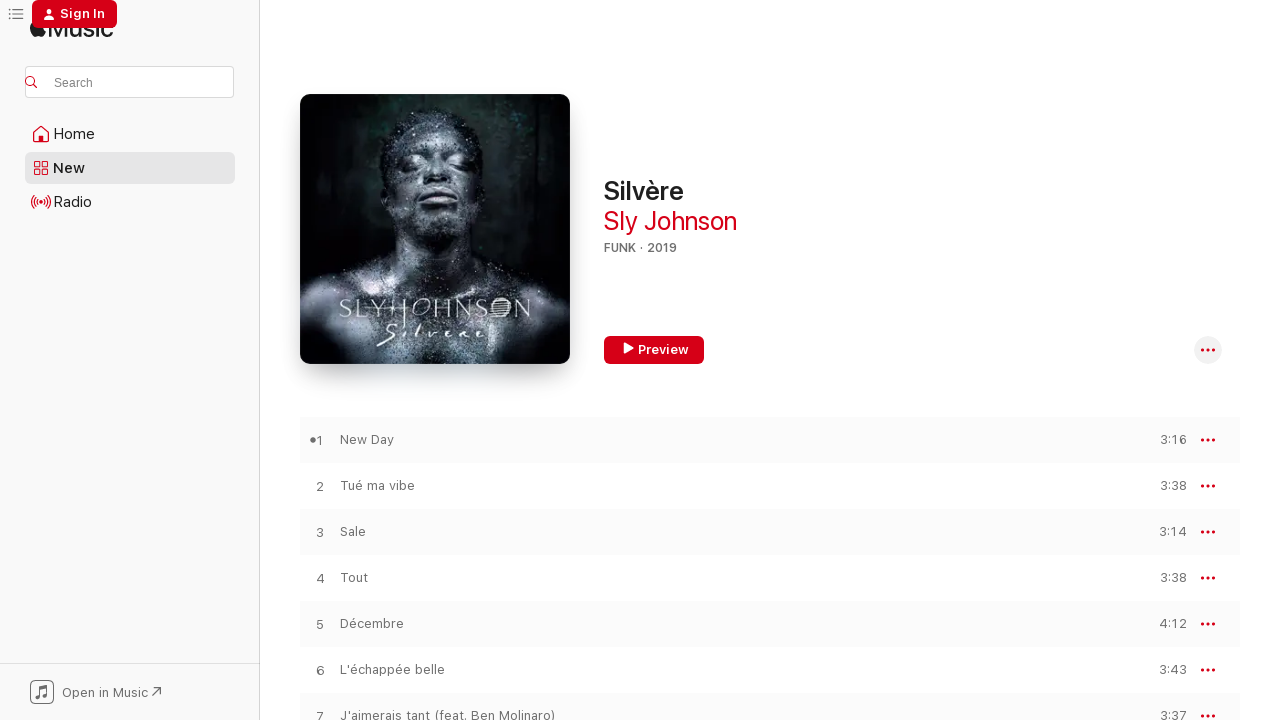

--- FILE ---
content_type: text/html
request_url: https://music.apple.com/us/album/silv%C3%A8re/1457113773?at=1l3vpUI&ct=LFV_a7380648c6351243238616ffd236e642&itsct=catchall_p3&itscg=30440&ls=1&uo=4
body_size: 23783
content:
<!DOCTYPE html>
<html dir="ltr" lang="en-US">
    <head>
        <!-- prettier-ignore -->
        <meta charset="utf-8">
        <!-- prettier-ignore -->
        <meta http-equiv="X-UA-Compatible" content="IE=edge">
        <!-- prettier-ignore -->
        <meta
            name="viewport"
            content="width=device-width,initial-scale=1,interactive-widget=resizes-content"
        >
        <!-- prettier-ignore -->
        <meta name="applicable-device" content="pc,mobile">
        <!-- prettier-ignore -->
        <meta name="referrer" content="strict-origin">
        <!-- prettier-ignore -->
        <link
            rel="apple-touch-icon"
            sizes="180x180"
            href="/assets/favicon/favicon-180.png"
        >
        <!-- prettier-ignore -->
        <link
            rel="icon"
            type="image/png"
            sizes="32x32"
            href="/assets/favicon/favicon-32.png"
        >
        <!-- prettier-ignore -->
        <link
            rel="icon"
            type="image/png"
            sizes="16x16"
            href="/assets/favicon/favicon-16.png"
        >
        <!-- prettier-ignore -->
        <link
            rel="mask-icon"
            href="/assets/favicon/favicon.svg"
            color="#fa233b"
        >
        <!-- prettier-ignore -->
        <link rel="manifest" href="/manifest.json">

        <title>‎Silvère - Album by Sly Johnson - Apple Music</title><!-- HEAD_svelte-1cypuwr_START --><link rel="preconnect" href="//www.apple.com/wss/fonts" crossorigin="anonymous"><link rel="stylesheet" href="//www.apple.com/wss/fonts?families=SF+Pro,v4%7CSF+Pro+Icons,v1&amp;display=swap" type="text/css" referrerpolicy="strict-origin-when-cross-origin"><!-- HEAD_svelte-1cypuwr_END --><!-- HEAD_svelte-eg3hvx_START -->    <meta name="description" content="Listen to Silvère by Sly Johnson on Apple Music. 2019. 12 Songs. Duration: 49 minutes."> <meta name="keywords" content="listen, Silvère, Sly Johnson, music, singles, songs, Funk, streaming music, apple music"> <link rel="canonical" href="https://music.apple.com/us/album/silv%C3%A8re/1457113773">   <link rel="alternate" type="application/json+oembed" href="https://music.apple.com/api/oembed?url=https%3A%2F%2Fmusic.apple.com%2Fus%2Falbum%2Fsilv%25C3%25A8re%2F1457113773" title="Silvère by Sly Johnson on Apple Music">  <meta name="al:ios:app_store_id" content="1108187390"> <meta name="al:ios:app_name" content="Apple Music"> <meta name="apple:content_id" content="1457113773"> <meta name="apple:title" content="Silvère"> <meta name="apple:description" content="Listen to Silvère by Sly Johnson on Apple Music. 2019. 12 Songs. Duration: 49 minutes.">   <meta property="og:title" content="Silvère by Sly Johnson on Apple Music"> <meta property="og:description" content="Album · 2019 · 12 Songs"> <meta property="og:site_name" content="Apple Music - Web Player"> <meta property="og:url" content="https://music.apple.com/us/album/silv%C3%A8re/1457113773"> <meta property="og:image" content="https://is1-ssl.mzstatic.com/image/thumb/Music113/v4/3e/59/5e/3e595e32-b270-ca04-8e73-2e68281ff9e4/cover.jpg/1200x630bf-60.jpg"> <meta property="og:image:secure_url" content="https://is1-ssl.mzstatic.com/image/thumb/Music113/v4/3e/59/5e/3e595e32-b270-ca04-8e73-2e68281ff9e4/cover.jpg/1200x630bf-60.jpg"> <meta property="og:image:alt" content="Silvère by Sly Johnson on Apple Music"> <meta property="og:image:width" content="1200"> <meta property="og:image:height" content="630"> <meta property="og:image:type" content="image/jpg"> <meta property="og:type" content="music.album"> <meta property="og:locale" content="en_US">  <meta property="music:song_count" content="12"> <meta property="music:song" content="https://music.apple.com/us/song/new-day/1457113788"> <meta property="music:song:preview_url:secure_url" content="https://music.apple.com/us/song/new-day/1457113788"> <meta property="music:song:disc" content="1"> <meta property="music:song:duration" content="PT3M16S"> <meta property="music:song:track" content="1">  <meta property="music:song" content="https://music.apple.com/us/song/tu%C3%A9-ma-vibe/1457113903"> <meta property="music:song:preview_url:secure_url" content="https://music.apple.com/us/song/tu%C3%A9-ma-vibe/1457113903"> <meta property="music:song:disc" content="1"> <meta property="music:song:duration" content="PT3M38S"> <meta property="music:song:track" content="2">  <meta property="music:song" content="https://music.apple.com/us/song/sale/1457113913"> <meta property="music:song:preview_url:secure_url" content="https://music.apple.com/us/song/sale/1457113913"> <meta property="music:song:disc" content="1"> <meta property="music:song:duration" content="PT3M14S"> <meta property="music:song:track" content="3">  <meta property="music:song" content="https://music.apple.com/us/song/tout/1457113963"> <meta property="music:song:preview_url:secure_url" content="https://music.apple.com/us/song/tout/1457113963"> <meta property="music:song:disc" content="1"> <meta property="music:song:duration" content="PT3M38S"> <meta property="music:song:track" content="4">  <meta property="music:song" content="https://music.apple.com/us/song/d%C3%A9cembre/1457113999"> <meta property="music:song:preview_url:secure_url" content="https://music.apple.com/us/song/d%C3%A9cembre/1457113999"> <meta property="music:song:disc" content="1"> <meta property="music:song:duration" content="PT4M12S"> <meta property="music:song:track" content="5">  <meta property="music:song" content="https://music.apple.com/us/song/l%C3%A9chapp%C3%A9e-belle/1457114071"> <meta property="music:song:preview_url:secure_url" content="https://music.apple.com/us/song/l%C3%A9chapp%C3%A9e-belle/1457114071"> <meta property="music:song:disc" content="1"> <meta property="music:song:duration" content="PT3M43S"> <meta property="music:song:track" content="6">  <meta property="music:song" content="https://music.apple.com/us/song/jaimerais-tant-feat-ben-molinaro/1457114079"> <meta property="music:song:preview_url:secure_url" content="https://music.apple.com/us/song/jaimerais-tant-feat-ben-molinaro/1457114079"> <meta property="music:song:disc" content="1"> <meta property="music:song:duration" content="PT3M37S"> <meta property="music:song:track" content="7">  <meta property="music:song" content="https://music.apple.com/us/song/congo-girl/1457114085"> <meta property="music:song:preview_url:secure_url" content="https://music.apple.com/us/song/congo-girl/1457114085"> <meta property="music:song:disc" content="1"> <meta property="music:song:duration" content="PT4M2S"> <meta property="music:song:track" content="8">  <meta property="music:song" content="https://music.apple.com/us/song/le-miroir/1457114091"> <meta property="music:song:preview_url:secure_url" content="https://music.apple.com/us/song/le-miroir/1457114091"> <meta property="music:song:disc" content="1"> <meta property="music:song:duration" content="PT5M37S"> <meta property="music:song:track" content="9">  <meta property="music:song" content="https://music.apple.com/us/song/babylone/1457114104"> <meta property="music:song:preview_url:secure_url" content="https://music.apple.com/us/song/babylone/1457114104"> <meta property="music:song:disc" content="1"> <meta property="music:song:duration" content="PT4M28S"> <meta property="music:song:track" content="10">  <meta property="music:song" content="https://music.apple.com/us/song/oh-mother/1457114128"> <meta property="music:song:preview_url:secure_url" content="https://music.apple.com/us/song/oh-mother/1457114128"> <meta property="music:song:disc" content="1"> <meta property="music:song:duration" content="PT5M35S"> <meta property="music:song:track" content="11">  <meta property="music:song" content="https://music.apple.com/us/song/skin-buffalo-b/1457114137"> <meta property="music:song:preview_url:secure_url" content="https://music.apple.com/us/song/skin-buffalo-b/1457114137"> <meta property="music:song:disc" content="1"> <meta property="music:song:duration" content="PT4M45S"> <meta property="music:song:track" content="12">   <meta property="music:musician" content="https://music.apple.com/us/artist/sly-johnson/41478801"> <meta property="music:release_date" content="2019-05-17T00:00:00.000Z">   <meta name="twitter:title" content="Silvère by Sly Johnson on Apple Music"> <meta name="twitter:description" content="Album · 2019 · 12 Songs"> <meta name="twitter:site" content="@AppleMusic"> <meta name="twitter:image" content="https://is1-ssl.mzstatic.com/image/thumb/Music113/v4/3e/59/5e/3e595e32-b270-ca04-8e73-2e68281ff9e4/cover.jpg/600x600bf-60.jpg"> <meta name="twitter:image:alt" content="Silvère by Sly Johnson on Apple Music"> <meta name="twitter:card" content="summary">       <!-- HTML_TAG_START -->
                <script id=schema:music-album type="application/ld+json">
                    {"@context":"http://schema.org","@type":"MusicAlbum","name":"Silvère","description":"Listen to Silvère by Sly Johnson on Apple Music. 2019. 12 Songs. Duration: 49 minutes.","citation":[{"@type":"MusicAlbum","image":"https://is1-ssl.mzstatic.com/image/thumb/Music113/v4/6b/3e/59/6b3e5911-7f8f-c1e1-fa96-6304cde76cfd/cover.jpg/1200x630bb.jpg","url":"https://music.apple.com/us/album/365-jours/1468095496","name":"365 jours"},{"@type":"MusicAlbum","image":"https://is1-ssl.mzstatic.com/image/thumb/Music124/v4/a7/07/d9/a707d998-5092-e84a-6025-d3f7b4b7dff3/3596973645821_cover.jpg/1200x630bb.jpg","url":"https://music.apple.com/us/album/the-system/1451922781","name":"The System"},{"@type":"MusicAlbum","image":"https://is1-ssl.mzstatic.com/image/thumb/Music127/v4/c3/9b/dc/c39bdc90-f81b-70e2-06be-3d10bcb0f143/3149027003414.png/1200x630bb.jpg","url":"https://music.apple.com/us/album/tangerine-moon-wishes-bonus-track-version/1236128625","name":"Tangerine Moon Wishes (Bonus Track Version)"},{"@type":"MusicAlbum","image":"https://is1-ssl.mzstatic.com/image/thumb/Music124/v4/6d/1b/a0/6d1ba0dd-4212-dfe3-3c01-ea6dc4f2fad2/cover.jpg/1200x630bb.jpg","url":"https://music.apple.com/us/album/from-the-bush/1458530251","name":"From the Bush"},{"@type":"MusicAlbum","image":"https://is1-ssl.mzstatic.com/image/thumb/Music118/v4/56/29/ca/5629ca46-927c-713d-702a-b122886c76d8/cover.jpg/1200x630bb.jpg","url":"https://music.apple.com/us/album/jump/1418696177","name":"Jump"},{"@type":"MusicAlbum","image":"https://is1-ssl.mzstatic.com/image/thumb/Music118/v4/b6/78/20/b6782054-afe5-96bb-c863-9dd6a473e8fe/cover.jpg/1200x630bb.jpg","url":"https://music.apple.com/us/album/slideback/1435770292","name":"Slideback"},{"@type":"MusicAlbum","image":"https://is1-ssl.mzstatic.com/image/thumb/Music6/v4/ea/b5/74/eab57446-79cc-55e3-5057-2ec3fdb9c3ff/0724384832551_1404x1404_300dpi.jpg/1200x630bb.jpg","url":"https://music.apple.com/us/album/on-tourne-en-rond/696697663","name":"On tourne en rond"},{"@type":"MusicAlbum","image":"https://is1-ssl.mzstatic.com/image/thumb/Music113/v4/79/d0/2b/79d02b14-5d7a-095a-70ab-ab299014e698/cover.jpg/1200x630bb.jpg","url":"https://music.apple.com/us/album/le-jeune-noir-%C3%A0-l%C3%A9p%C3%A9e/1454701055","name":"Le jeune noir à l'épée"},{"@type":"MusicAlbum","image":"https://is1-ssl.mzstatic.com/image/thumb/Music114/v4/bb/f4/15/bbf415b5-c988-6071-72b7-b0ef825bb3ae/3615930476732_cover.jpg/1200x630bb.jpg","url":"https://music.apple.com/us/album/studio-reggae-bash-vol-2/1529873999","name":"Studio Reggae Bash, Vol. 2"},{"@type":"MusicAlbum","image":"https://is1-ssl.mzstatic.com/image/thumb/Music6/v4/ac/a0/51/aca051ef-e681-75e0-c2af-8de6cd74ab23/cover.jpg/1200x630bb.jpg","url":"https://music.apple.com/us/album/take-your-flight-jim/667265075","name":"Take Your Flight Jim!"}],"tracks":[{"@type":"MusicRecording","name":"New Day","duration":"PT3M16S","url":"https://music.apple.com/us/song/new-day/1457113788","offers":{"@type":"Offer","category":"free","price":0},"audio":{"@type":"AudioObject","potentialAction":{"@type":"ListenAction","expectsAcceptanceOf":{"@type":"Offer","category":"free"},"target":{"@type":"EntryPoint","actionPlatform":"https://music.apple.com/us/song/new-day/1457113788"}},"name":"New Day","contentUrl":"https://audio-ssl.itunes.apple.com/itunes-assets/AudioPreview115/v4/f9/7c/50/f97c503b-1f9a-9947-63ea-2c00e5dd2509/mzaf_14274610343845384211.plus.aac.ep.m4a","duration":"PT3M16S","uploadDate":"2019-05-17","thumbnailUrl":"https://is1-ssl.mzstatic.com/image/thumb/Music113/v4/3e/59/5e/3e595e32-b270-ca04-8e73-2e68281ff9e4/cover.jpg/1200x630bb.jpg"}},{"@type":"MusicRecording","name":"Tué ma vibe","duration":"PT3M38S","url":"https://music.apple.com/us/song/tu%C3%A9-ma-vibe/1457113903","offers":{"@type":"Offer","category":"free","price":0},"audio":{"@type":"AudioObject","potentialAction":{"@type":"ListenAction","expectsAcceptanceOf":{"@type":"Offer","category":"free"},"target":{"@type":"EntryPoint","actionPlatform":"https://music.apple.com/us/song/tu%C3%A9-ma-vibe/1457113903"}},"name":"Tué ma vibe","contentUrl":"https://audio-ssl.itunes.apple.com/itunes-assets/AudioPreview125/v4/50/1b/ac/501bac2a-8788-49dd-1626-b5cbf224969b/mzaf_10430589681846262909.plus.aac.ep.m4a","duration":"PT3M38S","uploadDate":"2019-05-17","thumbnailUrl":"https://is1-ssl.mzstatic.com/image/thumb/Music113/v4/3e/59/5e/3e595e32-b270-ca04-8e73-2e68281ff9e4/cover.jpg/1200x630bb.jpg"}},{"@type":"MusicRecording","name":"Sale","duration":"PT3M14S","url":"https://music.apple.com/us/song/sale/1457113913","offers":{"@type":"Offer","category":"free","price":0},"audio":{"@type":"AudioObject","potentialAction":{"@type":"ListenAction","expectsAcceptanceOf":{"@type":"Offer","category":"free"},"target":{"@type":"EntryPoint","actionPlatform":"https://music.apple.com/us/song/sale/1457113913"}},"name":"Sale","contentUrl":"https://audio-ssl.itunes.apple.com/itunes-assets/AudioPreview115/v4/69/d2/53/69d2533a-b74b-20a9-f192-40e935a32183/mzaf_2550446792303846214.plus.aac.ep.m4a","duration":"PT3M14S","uploadDate":"2019-05-17","thumbnailUrl":"https://is1-ssl.mzstatic.com/image/thumb/Music113/v4/3e/59/5e/3e595e32-b270-ca04-8e73-2e68281ff9e4/cover.jpg/1200x630bb.jpg"}},{"@type":"MusicRecording","name":"Tout","duration":"PT3M38S","url":"https://music.apple.com/us/song/tout/1457113963","offers":{"@type":"Offer","category":"free","price":0},"audio":{"@type":"AudioObject","potentialAction":{"@type":"ListenAction","expectsAcceptanceOf":{"@type":"Offer","category":"free"},"target":{"@type":"EntryPoint","actionPlatform":"https://music.apple.com/us/song/tout/1457113963"}},"name":"Tout","contentUrl":"https://audio-ssl.itunes.apple.com/itunes-assets/AudioPreview125/v4/9e/68/66/9e6866ac-35ac-be7d-b741-a167cf908424/mzaf_14793747323750642690.plus.aac.ep.m4a","duration":"PT3M38S","uploadDate":"2019-05-17","thumbnailUrl":"https://is1-ssl.mzstatic.com/image/thumb/Music113/v4/3e/59/5e/3e595e32-b270-ca04-8e73-2e68281ff9e4/cover.jpg/1200x630bb.jpg"}},{"@type":"MusicRecording","name":"Décembre","duration":"PT4M12S","url":"https://music.apple.com/us/song/d%C3%A9cembre/1457113999","offers":{"@type":"Offer","category":"free","price":0},"audio":{"@type":"AudioObject","potentialAction":{"@type":"ListenAction","expectsAcceptanceOf":{"@type":"Offer","category":"free"},"target":{"@type":"EntryPoint","actionPlatform":"https://music.apple.com/us/song/d%C3%A9cembre/1457113999"}},"name":"Décembre","contentUrl":"https://audio-ssl.itunes.apple.com/itunes-assets/AudioPreview115/v4/60/1b/47/601b4746-e255-64bd-2010-40142279fd07/mzaf_13983731767628777631.plus.aac.ep.m4a","duration":"PT4M12S","uploadDate":"2019-05-17","thumbnailUrl":"https://is1-ssl.mzstatic.com/image/thumb/Music113/v4/3e/59/5e/3e595e32-b270-ca04-8e73-2e68281ff9e4/cover.jpg/1200x630bb.jpg"}},{"@type":"MusicRecording","name":"L'échappée belle","duration":"PT3M43S","url":"https://music.apple.com/us/song/l%C3%A9chapp%C3%A9e-belle/1457114071","offers":{"@type":"Offer","category":"free","price":0},"audio":{"@type":"AudioObject","potentialAction":{"@type":"ListenAction","expectsAcceptanceOf":{"@type":"Offer","category":"free"},"target":{"@type":"EntryPoint","actionPlatform":"https://music.apple.com/us/song/l%C3%A9chapp%C3%A9e-belle/1457114071"}},"name":"L'échappée belle","contentUrl":"https://audio-ssl.itunes.apple.com/itunes-assets/AudioPreview115/v4/33/fa/cc/33facca3-7e39-32b4-de05-d85271f1527f/mzaf_10202160630535297786.plus.aac.ep.m4a","duration":"PT3M43S","uploadDate":"2019-05-17","thumbnailUrl":"https://is1-ssl.mzstatic.com/image/thumb/Music113/v4/3e/59/5e/3e595e32-b270-ca04-8e73-2e68281ff9e4/cover.jpg/1200x630bb.jpg"}},{"@type":"MusicRecording","name":"J'aimerais tant (feat. Ben Molinaro)","duration":"PT3M37S","url":"https://music.apple.com/us/song/jaimerais-tant-feat-ben-molinaro/1457114079","offers":{"@type":"Offer","category":"free","price":0},"audio":{"@type":"AudioObject","potentialAction":{"@type":"ListenAction","expectsAcceptanceOf":{"@type":"Offer","category":"free"},"target":{"@type":"EntryPoint","actionPlatform":"https://music.apple.com/us/song/jaimerais-tant-feat-ben-molinaro/1457114079"}},"name":"J'aimerais tant (feat. Ben Molinaro)","contentUrl":"https://audio-ssl.itunes.apple.com/itunes-assets/AudioPreview115/v4/33/c2/71/33c271ef-d261-6db1-31a6-74fd59f623ba/mzaf_16816102462733826170.plus.aac.ep.m4a","duration":"PT3M37S","uploadDate":"2019-05-17","thumbnailUrl":"https://is1-ssl.mzstatic.com/image/thumb/Music113/v4/3e/59/5e/3e595e32-b270-ca04-8e73-2e68281ff9e4/cover.jpg/1200x630bb.jpg"}},{"@type":"MusicRecording","name":"Congo Girl","duration":"PT4M2S","url":"https://music.apple.com/us/song/congo-girl/1457114085","offers":{"@type":"Offer","category":"free","price":0},"audio":{"@type":"AudioObject","potentialAction":{"@type":"ListenAction","expectsAcceptanceOf":{"@type":"Offer","category":"free"},"target":{"@type":"EntryPoint","actionPlatform":"https://music.apple.com/us/song/congo-girl/1457114085"}},"name":"Congo Girl","contentUrl":"https://audio-ssl.itunes.apple.com/itunes-assets/AudioPreview125/v4/d5/71/e1/d571e1b3-610b-03cc-88be-cc211f3606b5/mzaf_3577475093128078021.plus.aac.ep.m4a","duration":"PT4M2S","uploadDate":"2019-05-17","thumbnailUrl":"https://is1-ssl.mzstatic.com/image/thumb/Music113/v4/3e/59/5e/3e595e32-b270-ca04-8e73-2e68281ff9e4/cover.jpg/1200x630bb.jpg"}},{"@type":"MusicRecording","name":"Le miroir","duration":"PT5M37S","url":"https://music.apple.com/us/song/le-miroir/1457114091","offers":{"@type":"Offer","category":"free","price":0},"audio":{"@type":"AudioObject","potentialAction":{"@type":"ListenAction","expectsAcceptanceOf":{"@type":"Offer","category":"free"},"target":{"@type":"EntryPoint","actionPlatform":"https://music.apple.com/us/song/le-miroir/1457114091"}},"name":"Le miroir","contentUrl":"https://audio-ssl.itunes.apple.com/itunes-assets/AudioPreview115/v4/26/2e/6e/262e6e15-a7ca-4a62-40d2-19b870c267c2/mzaf_12590470824681269066.plus.aac.ep.m4a","duration":"PT5M37S","uploadDate":"2019-05-17","thumbnailUrl":"https://is1-ssl.mzstatic.com/image/thumb/Music113/v4/3e/59/5e/3e595e32-b270-ca04-8e73-2e68281ff9e4/cover.jpg/1200x630bb.jpg"}},{"@type":"MusicRecording","name":"Babylone","duration":"PT4M28S","url":"https://music.apple.com/us/song/babylone/1457114104","offers":{"@type":"Offer","category":"free","price":0},"audio":{"@type":"AudioObject","potentialAction":{"@type":"ListenAction","expectsAcceptanceOf":{"@type":"Offer","category":"free"},"target":{"@type":"EntryPoint","actionPlatform":"https://music.apple.com/us/song/babylone/1457114104"}},"name":"Babylone","contentUrl":"https://audio-ssl.itunes.apple.com/itunes-assets/AudioPreview115/v4/bd/dd/fe/bdddfe6f-7eae-e9ae-b1a6-5293a9f45409/mzaf_748189978911917170.plus.aac.ep.m4a","duration":"PT4M28S","uploadDate":"2019-05-17","thumbnailUrl":"https://is1-ssl.mzstatic.com/image/thumb/Music113/v4/3e/59/5e/3e595e32-b270-ca04-8e73-2e68281ff9e4/cover.jpg/1200x630bb.jpg"}},{"@type":"MusicRecording","name":"Oh! Mother","duration":"PT5M35S","url":"https://music.apple.com/us/song/oh-mother/1457114128","offers":{"@type":"Offer","category":"free","price":0},"audio":{"@type":"AudioObject","potentialAction":{"@type":"ListenAction","expectsAcceptanceOf":{"@type":"Offer","category":"free"},"target":{"@type":"EntryPoint","actionPlatform":"https://music.apple.com/us/song/oh-mother/1457114128"}},"name":"Oh! Mother","contentUrl":"https://audio-ssl.itunes.apple.com/itunes-assets/AudioPreview115/v4/56/71/78/5671782f-0aea-f27f-4d5f-4a6d06a4d60c/mzaf_14660364411004324780.plus.aac.ep.m4a","duration":"PT5M35S","uploadDate":"2019-05-17","thumbnailUrl":"https://is1-ssl.mzstatic.com/image/thumb/Music113/v4/3e/59/5e/3e595e32-b270-ca04-8e73-2e68281ff9e4/cover.jpg/1200x630bb.jpg"}},{"@type":"MusicRecording","name":"Skin (Buffalo B)","duration":"PT4M45S","url":"https://music.apple.com/us/song/skin-buffalo-b/1457114137","offers":{"@type":"Offer","category":"free","price":0},"audio":{"@type":"AudioObject","potentialAction":{"@type":"ListenAction","expectsAcceptanceOf":{"@type":"Offer","category":"free"},"target":{"@type":"EntryPoint","actionPlatform":"https://music.apple.com/us/song/skin-buffalo-b/1457114137"}},"name":"Skin (Buffalo B)","contentUrl":"https://audio-ssl.itunes.apple.com/itunes-assets/AudioPreview123/v4/83/56/96/83569657-61a0-2bf7-1f23-09672d7e61b6/mzaf_6884819677304852235.plus.aac.ep.m4a","duration":"PT4M45S","uploadDate":"2019-05-17","thumbnailUrl":"https://is1-ssl.mzstatic.com/image/thumb/Music113/v4/3e/59/5e/3e595e32-b270-ca04-8e73-2e68281ff9e4/cover.jpg/1200x630bb.jpg"}}],"workExample":[{"@type":"MusicAlbum","image":"https://is1-ssl.mzstatic.com/image/thumb/Music112/v4/00/40/c0/0040c057-1895-9c1d-6e47-41a7249183d0/196626817761.jpg/1200x630bb.jpg","url":"https://music.apple.com/us/album/55-4/1620245153","name":"55.4"},{"@type":"MusicAlbum","image":"https://is1-ssl.mzstatic.com/image/thumb/Music6/v4/05/68/8d/05688d09-73ed-e378-0855-d969d82769eb/3663729000835_cover.jpg/1200x630bb.jpg","url":"https://music.apple.com/us/album/the-mic-buddah/1049049571","name":"The Mic Buddah"},{"@type":"MusicAlbum","image":"https://is1-ssl.mzstatic.com/image/thumb/Music123/v4/4f/77/4c/4f774c46-4dc8-b9dd-239f-6a67f90a4a64/194491836368.jpg/1200x630bb.jpg","url":"https://music.apple.com/us/album/a-mi-sana-dance-with-me-single/1493976799","name":"A Mi Sana (Dance with Me) - Single"},{"@type":"MusicAlbum","image":"https://is1-ssl.mzstatic.com/image/thumb/Music3/v4/be/2b/73/be2b7377-2e1d-330f-8919-795f80f0c4e6/3700551765232_cover.jpg/1200x630bb.jpg","url":"https://music.apple.com/us/album/evrbdd-everybody-dancin-single/917681469","name":"EVRBDD (Everybody Dancin') - Single"},{"@type":"MusicAlbum","image":"https://is1-ssl.mzstatic.com/image/thumb/Music122/v4/2c/ff/29/2cff2951-f4f0-9d19-92ec-0da00f40efb9/196925165709.jpg/1200x630bb.jpg","url":"https://music.apple.com/us/album/55-4-instrumental/1628363403","name":"55.4 (Instrumental)"},{"@type":"MusicAlbum","image":"https://is1-ssl.mzstatic.com/image/thumb/Music116/v4/92/93/24/92932422-6514-efa8-8a62-faed255066fd/196292812879.jpg/1200x630bb.jpg","url":"https://music.apple.com/us/album/trust-me-single/1608079641","name":"Trust Me - Single"},{"@type":"MusicAlbum","image":"https://is1-ssl.mzstatic.com/image/thumb/Music114/v4/e7/33/43/e7334316-507b-b54b-70ca-c94b6a9a8af1/cover.jpg/1200x630bb.jpg","url":"https://music.apple.com/us/album/wicked-game-single/1447663404","name":"Wicked Game - Single"},{"@type":"MusicAlbum","image":"https://is1-ssl.mzstatic.com/image/thumb/Music3/v4/9a/3c/26/9a3c26b3-dd35-66fa-3315-c0a4b98e8288/3700551771363_cover.jpg/1200x630bb.jpg","url":"https://music.apple.com/us/album/evrbdd-everybody-dancin-remixes-ep/967204704","name":"EVRBDD (Everybody Dancin') [Remixes] - EP"},{"@type":"MusicAlbum","image":"https://is1-ssl.mzstatic.com/image/thumb/Music5/v4/a0/2a/35/a02a350b-9c11-fa3f-7045-2cf900b12fd0/3700551764204_cover.jpg/1200x630bb.jpg","url":"https://music.apple.com/us/album/i-cant-help-it-dilouyas-blasfamous-mixxx-single/903868572","name":"I Can't Help It (Dilouya's Blasfamous Mixxx) - Single"},{"@type":"MusicAlbum","image":"https://is1-ssl.mzstatic.com/image/thumb/Music112/v4/9d/b6/1c/9db61c14-d85c-638e-65b0-8e5e3e8b76eb/196925398671.jpg/1200x630bb.jpg","url":"https://music.apple.com/us/album/thank-you-falettinme-be-mice-elf-agin-single/1638375301","name":"Thank You Falettinme Be Mice Elf Agin - Single"},{"@type":"MusicAlbum","image":"https://is1-ssl.mzstatic.com/image/thumb/Music113/v4/15/de/ad/15dead68-ea53-5249-2f84-24662eed7c22/5060613937266.jpg/1200x630bb.jpg","url":"https://music.apple.com/us/album/le-silence-feat-sly-johnson-single/1484619789","name":"Le Silence (feat. Sly Johnson) - Single"},{"@type":"MusicAlbum","image":"https://is1-ssl.mzstatic.com/image/thumb/Music2/v4/e9/43/da/e943da53-a7d8-9868-db38-ddef4da823ac/cover.jpg/1200x630bb.jpg","url":"https://music.apple.com/us/album/runnin-away-feat-sly-johnson-the-deep-london-remixes/656493311","name":"Runnin' Away (feat. Sly Johnson) [The Deep London Remixes]"},{"@type":"MusicAlbum","image":"https://is1-ssl.mzstatic.com/image/thumb/Music116/v4/34/bc/db/34bcdbe2-78f3-92d0-a5d6-06d458ed182a/196626639141.jpg/1200x630bb.jpg","url":"https://music.apple.com/us/album/alive-single/1614869458","name":"Alive - Single"},{"@type":"MusicAlbum","image":"https://is1-ssl.mzstatic.com/image/thumb/Music128/v4/19/b3/fb/19b3fb94-5608-3afd-2ace-b512314b96fd/cover.jpg/1200x630bb.jpg","url":"https://music.apple.com/us/album/silv%C3%A8re-pt-1-single/1435792218","name":"Silvère, Pt. 1 - Single"},{"@type":"MusicAlbum","image":"https://is1-ssl.mzstatic.com/image/thumb/Music/49/ab/3e/mzi.pvwqlouh.jpg/1200x630bb.jpg","url":"https://music.apple.com/us/album/runnin-away-feat-sly-johnson-ep/426953046","name":"Runnin' Away (feat. Sly Johnson) - EP"},{"@type":"MusicRecording","name":"New Day","duration":"PT3M16S","url":"https://music.apple.com/us/song/new-day/1457113788","offers":{"@type":"Offer","category":"free","price":0},"audio":{"@type":"AudioObject","potentialAction":{"@type":"ListenAction","expectsAcceptanceOf":{"@type":"Offer","category":"free"},"target":{"@type":"EntryPoint","actionPlatform":"https://music.apple.com/us/song/new-day/1457113788"}},"name":"New Day","contentUrl":"https://audio-ssl.itunes.apple.com/itunes-assets/AudioPreview115/v4/f9/7c/50/f97c503b-1f9a-9947-63ea-2c00e5dd2509/mzaf_14274610343845384211.plus.aac.ep.m4a","duration":"PT3M16S","uploadDate":"2019-05-17","thumbnailUrl":"https://is1-ssl.mzstatic.com/image/thumb/Music113/v4/3e/59/5e/3e595e32-b270-ca04-8e73-2e68281ff9e4/cover.jpg/1200x630bb.jpg"}},{"@type":"MusicRecording","name":"Tué ma vibe","duration":"PT3M38S","url":"https://music.apple.com/us/song/tu%C3%A9-ma-vibe/1457113903","offers":{"@type":"Offer","category":"free","price":0},"audio":{"@type":"AudioObject","potentialAction":{"@type":"ListenAction","expectsAcceptanceOf":{"@type":"Offer","category":"free"},"target":{"@type":"EntryPoint","actionPlatform":"https://music.apple.com/us/song/tu%C3%A9-ma-vibe/1457113903"}},"name":"Tué ma vibe","contentUrl":"https://audio-ssl.itunes.apple.com/itunes-assets/AudioPreview125/v4/50/1b/ac/501bac2a-8788-49dd-1626-b5cbf224969b/mzaf_10430589681846262909.plus.aac.ep.m4a","duration":"PT3M38S","uploadDate":"2019-05-17","thumbnailUrl":"https://is1-ssl.mzstatic.com/image/thumb/Music113/v4/3e/59/5e/3e595e32-b270-ca04-8e73-2e68281ff9e4/cover.jpg/1200x630bb.jpg"}},{"@type":"MusicRecording","name":"Sale","duration":"PT3M14S","url":"https://music.apple.com/us/song/sale/1457113913","offers":{"@type":"Offer","category":"free","price":0},"audio":{"@type":"AudioObject","potentialAction":{"@type":"ListenAction","expectsAcceptanceOf":{"@type":"Offer","category":"free"},"target":{"@type":"EntryPoint","actionPlatform":"https://music.apple.com/us/song/sale/1457113913"}},"name":"Sale","contentUrl":"https://audio-ssl.itunes.apple.com/itunes-assets/AudioPreview115/v4/69/d2/53/69d2533a-b74b-20a9-f192-40e935a32183/mzaf_2550446792303846214.plus.aac.ep.m4a","duration":"PT3M14S","uploadDate":"2019-05-17","thumbnailUrl":"https://is1-ssl.mzstatic.com/image/thumb/Music113/v4/3e/59/5e/3e595e32-b270-ca04-8e73-2e68281ff9e4/cover.jpg/1200x630bb.jpg"}},{"@type":"MusicRecording","name":"Tout","duration":"PT3M38S","url":"https://music.apple.com/us/song/tout/1457113963","offers":{"@type":"Offer","category":"free","price":0},"audio":{"@type":"AudioObject","potentialAction":{"@type":"ListenAction","expectsAcceptanceOf":{"@type":"Offer","category":"free"},"target":{"@type":"EntryPoint","actionPlatform":"https://music.apple.com/us/song/tout/1457113963"}},"name":"Tout","contentUrl":"https://audio-ssl.itunes.apple.com/itunes-assets/AudioPreview125/v4/9e/68/66/9e6866ac-35ac-be7d-b741-a167cf908424/mzaf_14793747323750642690.plus.aac.ep.m4a","duration":"PT3M38S","uploadDate":"2019-05-17","thumbnailUrl":"https://is1-ssl.mzstatic.com/image/thumb/Music113/v4/3e/59/5e/3e595e32-b270-ca04-8e73-2e68281ff9e4/cover.jpg/1200x630bb.jpg"}},{"@type":"MusicRecording","name":"Décembre","duration":"PT4M12S","url":"https://music.apple.com/us/song/d%C3%A9cembre/1457113999","offers":{"@type":"Offer","category":"free","price":0},"audio":{"@type":"AudioObject","potentialAction":{"@type":"ListenAction","expectsAcceptanceOf":{"@type":"Offer","category":"free"},"target":{"@type":"EntryPoint","actionPlatform":"https://music.apple.com/us/song/d%C3%A9cembre/1457113999"}},"name":"Décembre","contentUrl":"https://audio-ssl.itunes.apple.com/itunes-assets/AudioPreview115/v4/60/1b/47/601b4746-e255-64bd-2010-40142279fd07/mzaf_13983731767628777631.plus.aac.ep.m4a","duration":"PT4M12S","uploadDate":"2019-05-17","thumbnailUrl":"https://is1-ssl.mzstatic.com/image/thumb/Music113/v4/3e/59/5e/3e595e32-b270-ca04-8e73-2e68281ff9e4/cover.jpg/1200x630bb.jpg"}},{"@type":"MusicRecording","name":"L'échappée belle","duration":"PT3M43S","url":"https://music.apple.com/us/song/l%C3%A9chapp%C3%A9e-belle/1457114071","offers":{"@type":"Offer","category":"free","price":0},"audio":{"@type":"AudioObject","potentialAction":{"@type":"ListenAction","expectsAcceptanceOf":{"@type":"Offer","category":"free"},"target":{"@type":"EntryPoint","actionPlatform":"https://music.apple.com/us/song/l%C3%A9chapp%C3%A9e-belle/1457114071"}},"name":"L'échappée belle","contentUrl":"https://audio-ssl.itunes.apple.com/itunes-assets/AudioPreview115/v4/33/fa/cc/33facca3-7e39-32b4-de05-d85271f1527f/mzaf_10202160630535297786.plus.aac.ep.m4a","duration":"PT3M43S","uploadDate":"2019-05-17","thumbnailUrl":"https://is1-ssl.mzstatic.com/image/thumb/Music113/v4/3e/59/5e/3e595e32-b270-ca04-8e73-2e68281ff9e4/cover.jpg/1200x630bb.jpg"}},{"@type":"MusicRecording","name":"J'aimerais tant (feat. Ben Molinaro)","duration":"PT3M37S","url":"https://music.apple.com/us/song/jaimerais-tant-feat-ben-molinaro/1457114079","offers":{"@type":"Offer","category":"free","price":0},"audio":{"@type":"AudioObject","potentialAction":{"@type":"ListenAction","expectsAcceptanceOf":{"@type":"Offer","category":"free"},"target":{"@type":"EntryPoint","actionPlatform":"https://music.apple.com/us/song/jaimerais-tant-feat-ben-molinaro/1457114079"}},"name":"J'aimerais tant (feat. Ben Molinaro)","contentUrl":"https://audio-ssl.itunes.apple.com/itunes-assets/AudioPreview115/v4/33/c2/71/33c271ef-d261-6db1-31a6-74fd59f623ba/mzaf_16816102462733826170.plus.aac.ep.m4a","duration":"PT3M37S","uploadDate":"2019-05-17","thumbnailUrl":"https://is1-ssl.mzstatic.com/image/thumb/Music113/v4/3e/59/5e/3e595e32-b270-ca04-8e73-2e68281ff9e4/cover.jpg/1200x630bb.jpg"}},{"@type":"MusicRecording","name":"Congo Girl","duration":"PT4M2S","url":"https://music.apple.com/us/song/congo-girl/1457114085","offers":{"@type":"Offer","category":"free","price":0},"audio":{"@type":"AudioObject","potentialAction":{"@type":"ListenAction","expectsAcceptanceOf":{"@type":"Offer","category":"free"},"target":{"@type":"EntryPoint","actionPlatform":"https://music.apple.com/us/song/congo-girl/1457114085"}},"name":"Congo Girl","contentUrl":"https://audio-ssl.itunes.apple.com/itunes-assets/AudioPreview125/v4/d5/71/e1/d571e1b3-610b-03cc-88be-cc211f3606b5/mzaf_3577475093128078021.plus.aac.ep.m4a","duration":"PT4M2S","uploadDate":"2019-05-17","thumbnailUrl":"https://is1-ssl.mzstatic.com/image/thumb/Music113/v4/3e/59/5e/3e595e32-b270-ca04-8e73-2e68281ff9e4/cover.jpg/1200x630bb.jpg"}},{"@type":"MusicRecording","name":"Le miroir","duration":"PT5M37S","url":"https://music.apple.com/us/song/le-miroir/1457114091","offers":{"@type":"Offer","category":"free","price":0},"audio":{"@type":"AudioObject","potentialAction":{"@type":"ListenAction","expectsAcceptanceOf":{"@type":"Offer","category":"free"},"target":{"@type":"EntryPoint","actionPlatform":"https://music.apple.com/us/song/le-miroir/1457114091"}},"name":"Le miroir","contentUrl":"https://audio-ssl.itunes.apple.com/itunes-assets/AudioPreview115/v4/26/2e/6e/262e6e15-a7ca-4a62-40d2-19b870c267c2/mzaf_12590470824681269066.plus.aac.ep.m4a","duration":"PT5M37S","uploadDate":"2019-05-17","thumbnailUrl":"https://is1-ssl.mzstatic.com/image/thumb/Music113/v4/3e/59/5e/3e595e32-b270-ca04-8e73-2e68281ff9e4/cover.jpg/1200x630bb.jpg"}},{"@type":"MusicRecording","name":"Babylone","duration":"PT4M28S","url":"https://music.apple.com/us/song/babylone/1457114104","offers":{"@type":"Offer","category":"free","price":0},"audio":{"@type":"AudioObject","potentialAction":{"@type":"ListenAction","expectsAcceptanceOf":{"@type":"Offer","category":"free"},"target":{"@type":"EntryPoint","actionPlatform":"https://music.apple.com/us/song/babylone/1457114104"}},"name":"Babylone","contentUrl":"https://audio-ssl.itunes.apple.com/itunes-assets/AudioPreview115/v4/bd/dd/fe/bdddfe6f-7eae-e9ae-b1a6-5293a9f45409/mzaf_748189978911917170.plus.aac.ep.m4a","duration":"PT4M28S","uploadDate":"2019-05-17","thumbnailUrl":"https://is1-ssl.mzstatic.com/image/thumb/Music113/v4/3e/59/5e/3e595e32-b270-ca04-8e73-2e68281ff9e4/cover.jpg/1200x630bb.jpg"}},{"@type":"MusicRecording","name":"Oh! Mother","duration":"PT5M35S","url":"https://music.apple.com/us/song/oh-mother/1457114128","offers":{"@type":"Offer","category":"free","price":0},"audio":{"@type":"AudioObject","potentialAction":{"@type":"ListenAction","expectsAcceptanceOf":{"@type":"Offer","category":"free"},"target":{"@type":"EntryPoint","actionPlatform":"https://music.apple.com/us/song/oh-mother/1457114128"}},"name":"Oh! Mother","contentUrl":"https://audio-ssl.itunes.apple.com/itunes-assets/AudioPreview115/v4/56/71/78/5671782f-0aea-f27f-4d5f-4a6d06a4d60c/mzaf_14660364411004324780.plus.aac.ep.m4a","duration":"PT5M35S","uploadDate":"2019-05-17","thumbnailUrl":"https://is1-ssl.mzstatic.com/image/thumb/Music113/v4/3e/59/5e/3e595e32-b270-ca04-8e73-2e68281ff9e4/cover.jpg/1200x630bb.jpg"}},{"@type":"MusicRecording","name":"Skin (Buffalo B)","duration":"PT4M45S","url":"https://music.apple.com/us/song/skin-buffalo-b/1457114137","offers":{"@type":"Offer","category":"free","price":0},"audio":{"@type":"AudioObject","potentialAction":{"@type":"ListenAction","expectsAcceptanceOf":{"@type":"Offer","category":"free"},"target":{"@type":"EntryPoint","actionPlatform":"https://music.apple.com/us/song/skin-buffalo-b/1457114137"}},"name":"Skin (Buffalo B)","contentUrl":"https://audio-ssl.itunes.apple.com/itunes-assets/AudioPreview123/v4/83/56/96/83569657-61a0-2bf7-1f23-09672d7e61b6/mzaf_6884819677304852235.plus.aac.ep.m4a","duration":"PT4M45S","uploadDate":"2019-05-17","thumbnailUrl":"https://is1-ssl.mzstatic.com/image/thumb/Music113/v4/3e/59/5e/3e595e32-b270-ca04-8e73-2e68281ff9e4/cover.jpg/1200x630bb.jpg"}}],"url":"https://music.apple.com/us/album/silv%C3%A8re/1457113773","image":"https://is1-ssl.mzstatic.com/image/thumb/Music113/v4/3e/59/5e/3e595e32-b270-ca04-8e73-2e68281ff9e4/cover.jpg/1200x630bb.jpg","potentialAction":{"@type":"ListenAction","expectsAcceptanceOf":{"@type":"Offer","category":"free"},"target":{"@type":"EntryPoint","actionPlatform":"https://music.apple.com/us/album/silv%C3%A8re/1457113773"}},"genre":["Funk","Music","R&B/Soul"],"datePublished":"2019-05-17","byArtist":[{"@type":"MusicGroup","url":"https://music.apple.com/us/artist/sly-johnson/41478801","name":"Sly Johnson"}]}
                </script>
                <!-- HTML_TAG_END -->    <!-- HEAD_svelte-eg3hvx_END -->
      <script type="module" crossorigin src="/assets/index~8a6f659a1b.js"></script>
      <link rel="stylesheet" href="/assets/index~99bed3cf08.css">
      <script type="module">import.meta.url;import("_").catch(()=>1);async function* g(){};window.__vite_is_modern_browser=true;</script>
      <script type="module">!function(){if(window.__vite_is_modern_browser)return;console.warn("vite: loading legacy chunks, syntax error above and the same error below should be ignored");var e=document.getElementById("vite-legacy-polyfill"),n=document.createElement("script");n.src=e.src,n.onload=function(){System.import(document.getElementById('vite-legacy-entry').getAttribute('data-src'))},document.body.appendChild(n)}();</script>
    </head>
    <body>
        <script src="/assets/focus-visible/focus-visible.min.js"></script>
        
        <script
            async
            src="/includes/js-cdn/musickit/v3/amp/musickit.js"
        ></script>
        <script
            type="module"
            async
            src="/includes/js-cdn/musickit/v3/components/musickit-components/musickit-components.esm.js"
        ></script>
        <script
            nomodule
            async
            src="/includes/js-cdn/musickit/v3/components/musickit-components/musickit-components.js"
        ></script>
        <svg style="display: none" xmlns="http://www.w3.org/2000/svg">
            <symbol id="play-circle-fill" viewBox="0 0 60 60">
                <path
                    class="icon-circle-fill__circle"
                    fill="var(--iconCircleFillBG, transparent)"
                    d="M30 60c16.411 0 30-13.617 30-30C60 13.588 46.382 0 29.971 0 13.588 0 .001 13.588.001 30c0 16.383 13.617 30 30 30Z"
                />
                <path
                    fill="var(--iconFillArrow, var(--keyColor, black))"
                    d="M24.411 41.853c-1.41.853-3.028.177-3.028-1.294V19.47c0-1.44 1.735-2.058 3.028-1.294l17.265 10.235a1.89 1.89 0 0 1 0 3.265L24.411 41.853Z"
                />
            </symbol>
        </svg>
        <div class="body-container">
              <div class="app-container svelte-t3vj1e" data-testid="app-container">   <div class="header svelte-rjjbqs" data-testid="header"><nav data-testid="navigation" class="navigation svelte-13li0vp"><div class="navigation__header svelte-13li0vp"><div data-testid="logo" class="logo svelte-1o7dz8w"> <a aria-label="Apple Music" role="img" href="https://music.apple.com/us/home" class="svelte-1o7dz8w"><svg height="20" viewBox="0 0 83 20" width="83" xmlns="http://www.w3.org/2000/svg" class="logo" aria-hidden="true"><path d="M34.752 19.746V6.243h-.088l-5.433 13.503h-2.074L21.711 6.243h-.087v13.503h-2.548V1.399h3.235l5.833 14.621h.1l5.82-14.62h3.248v18.347h-2.56zm16.649 0h-2.586v-2.263h-.062c-.725 1.602-2.061 2.504-4.072 2.504-2.86 0-4.61-1.894-4.61-4.958V6.37h2.698v8.125c0 2.034.95 3.127 2.81 3.127 1.95 0 3.124-1.373 3.124-3.458V6.37H51.4v13.376zm7.394-13.618c3.06 0 5.046 1.73 5.134 4.196h-2.536c-.15-1.296-1.087-2.11-2.598-2.11-1.462 0-2.436.724-2.436 1.793 0 .839.6 1.41 2.023 1.741l2.136.496c2.686.636 3.71 1.704 3.71 3.636 0 2.442-2.236 4.12-5.333 4.12-3.285 0-5.26-1.64-5.509-4.183h2.673c.25 1.398 1.187 2.085 2.836 2.085 1.623 0 2.623-.687 2.623-1.78 0-.865-.487-1.373-1.924-1.704l-2.136-.508c-2.498-.585-3.735-1.806-3.735-3.75 0-2.391 2.049-4.032 5.072-4.032zM66.1 2.836c0-.878.7-1.577 1.561-1.577.862 0 1.55.7 1.55 1.577 0 .864-.688 1.576-1.55 1.576a1.573 1.573 0 0 1-1.56-1.576zm.212 3.534h2.698v13.376h-2.698zm14.089 4.603c-.275-1.424-1.324-2.556-3.085-2.556-2.086 0-3.46 1.767-3.46 4.64 0 2.938 1.386 4.642 3.485 4.642 1.66 0 2.748-.928 3.06-2.48H83C82.713 18.067 80.477 20 77.317 20c-3.76 0-6.208-2.62-6.208-6.942 0-4.247 2.448-6.93 6.183-6.93 3.385 0 5.446 2.213 5.683 4.845h-2.573zM10.824 3.189c-.698.834-1.805 1.496-2.913 1.398-.145-1.128.41-2.33 1.036-3.065C9.644.662 10.848.05 11.835 0c.121 1.178-.336 2.33-1.01 3.19zm.999 1.619c.624.049 2.425.244 3.578 1.98-.096.074-2.137 1.272-2.113 3.79.024 3.01 2.593 4.012 2.617 4.037-.024.074-.407 1.419-1.344 2.812-.817 1.224-1.657 2.422-3.002 2.447-1.297.024-1.73-.783-3.218-.783-1.489 0-1.97.758-3.194.807-1.297.048-2.28-1.297-3.097-2.52C.368 14.908-.904 10.408.825 7.375c.84-1.516 2.377-2.47 4.034-2.495 1.273-.023 2.45.857 3.218.857.769 0 2.137-1.027 3.746-.93z"></path></svg></a>   </div> <div class="search-input-wrapper svelte-nrtdem" data-testid="search-input"><div data-testid="amp-search-input" aria-controls="search-suggestions" aria-expanded="false" aria-haspopup="listbox" aria-owns="search-suggestions" class="search-input-container svelte-rg26q6" tabindex="-1" role=""><div class="flex-container svelte-rg26q6"><form id="search-input-form" class="svelte-rg26q6"><svg height="16" width="16" viewBox="0 0 16 16" class="search-svg" aria-hidden="true"><path d="M11.87 10.835c.018.015.035.03.051.047l3.864 3.863a.735.735 0 1 1-1.04 1.04l-3.863-3.864a.744.744 0 0 1-.047-.051 6.667 6.667 0 1 1 1.035-1.035zM6.667 12a5.333 5.333 0 1 0 0-10.667 5.333 5.333 0 0 0 0 10.667z"></path></svg> <input aria-autocomplete="list" aria-multiline="false" aria-controls="search-suggestions" aria-label="Search" placeholder="Search" spellcheck="false" autocomplete="off" autocorrect="off" autocapitalize="off" type="text" inputmode="search" class="search-input__text-field svelte-rg26q6" data-testid="search-input__text-field"></form> </div> <div data-testid="search-scope-bar"></div>   </div> </div></div> <div data-testid="navigation-content" class="navigation__content svelte-13li0vp" id="navigation" aria-hidden="false"><div class="navigation__scrollable-container svelte-13li0vp"><div data-testid="navigation-items-primary" class="navigation-items navigation-items--primary svelte-ng61m8"> <ul class="navigation-items__list svelte-ng61m8">  <li class="navigation-item navigation-item__home svelte-1a5yt87" aria-selected="false" data-testid="navigation-item"> <a href="https://music.apple.com/us/home" class="navigation-item__link svelte-1a5yt87" role="button" data-testid="home" aria-pressed="false"><div class="navigation-item__content svelte-zhx7t9"> <span class="navigation-item__icon svelte-zhx7t9"> <svg width="24" height="24" viewBox="0 0 24 24" xmlns="http://www.w3.org/2000/svg" aria-hidden="true"><path d="M5.93 20.16a1.94 1.94 0 0 1-1.43-.502c-.334-.335-.502-.794-.502-1.393v-7.142c0-.362.062-.688.177-.953.123-.264.326-.529.6-.75l6.145-5.157c.176-.141.344-.247.52-.318.176-.07.362-.105.564-.105.194 0 .388.035.565.105.176.07.352.177.52.318l6.146 5.158c.273.23.467.476.59.75.124.264.177.59.177.96v7.134c0 .59-.159 1.058-.503 1.393-.335.335-.811.503-1.428.503H5.929Zm12.14-1.172c.221 0 .406-.07.547-.212a.688.688 0 0 0 .22-.511v-7.142c0-.177-.026-.344-.087-.459a.97.97 0 0 0-.265-.353l-6.154-5.149a.756.756 0 0 0-.177-.115.37.37 0 0 0-.15-.035.37.37 0 0 0-.158.035l-.177.115-6.145 5.15a.982.982 0 0 0-.274.352 1.13 1.13 0 0 0-.088.468v7.133c0 .203.08.379.23.511a.744.744 0 0 0 .546.212h12.133Zm-8.323-4.7c0-.176.062-.326.177-.432a.6.6 0 0 1 .423-.159h3.315c.176 0 .326.053.432.16s.159.255.159.431v4.973H9.756v-4.973Z"></path></svg> </span> <span class="navigation-item__label svelte-zhx7t9"> Home </span> </div></a>  </li>  <li class="navigation-item navigation-item__new svelte-1a5yt87" aria-selected="false" data-testid="navigation-item"> <a href="https://music.apple.com/us/new" class="navigation-item__link svelte-1a5yt87" role="button" data-testid="new" aria-pressed="false"><div class="navigation-item__content svelte-zhx7t9"> <span class="navigation-item__icon svelte-zhx7t9"> <svg height="24" viewBox="0 0 24 24" width="24" aria-hidden="true"><path d="M9.92 11.354c.966 0 1.453-.487 1.453-1.49v-3.4c0-1.004-.487-1.483-1.453-1.483H6.452C5.487 4.981 5 5.46 5 6.464v3.4c0 1.003.487 1.49 1.452 1.49zm7.628 0c.965 0 1.452-.487 1.452-1.49v-3.4c0-1.004-.487-1.483-1.452-1.483h-3.46c-.974 0-1.46.479-1.46 1.483v3.4c0 1.003.486 1.49 1.46 1.49zm-7.65-1.073h-3.43c-.266 0-.396-.137-.396-.418v-3.4c0-.273.13-.41.396-.41h3.43c.265 0 .402.137.402.41v3.4c0 .281-.137.418-.403.418zm7.634 0h-3.43c-.273 0-.402-.137-.402-.418v-3.4c0-.273.129-.41.403-.41h3.43c.265 0 .395.137.395.41v3.4c0 .281-.13.418-.396.418zm-7.612 8.7c.966 0 1.453-.48 1.453-1.483v-3.407c0-.996-.487-1.483-1.453-1.483H6.452c-.965 0-1.452.487-1.452 1.483v3.407c0 1.004.487 1.483 1.452 1.483zm7.628 0c.965 0 1.452-.48 1.452-1.483v-3.407c0-.996-.487-1.483-1.452-1.483h-3.46c-.974 0-1.46.487-1.46 1.483v3.407c0 1.004.486 1.483 1.46 1.483zm-7.65-1.072h-3.43c-.266 0-.396-.137-.396-.41v-3.4c0-.282.13-.418.396-.418h3.43c.265 0 .402.136.402.418v3.4c0 .273-.137.41-.403.41zm7.634 0h-3.43c-.273 0-.402-.137-.402-.41v-3.4c0-.282.129-.418.403-.418h3.43c.265 0 .395.136.395.418v3.4c0 .273-.13.41-.396.41z" fill-opacity=".95"></path></svg> </span> <span class="navigation-item__label svelte-zhx7t9"> New </span> </div></a>  </li>  <li class="navigation-item navigation-item__radio svelte-1a5yt87" aria-selected="false" data-testid="navigation-item"> <a href="https://music.apple.com/us/radio" class="navigation-item__link svelte-1a5yt87" role="button" data-testid="radio" aria-pressed="false"><div class="navigation-item__content svelte-zhx7t9"> <span class="navigation-item__icon svelte-zhx7t9"> <svg width="24" height="24" viewBox="0 0 24 24" xmlns="http://www.w3.org/2000/svg" aria-hidden="true"><path d="M19.359 18.57C21.033 16.818 22 14.461 22 11.89s-.967-4.93-2.641-6.68c-.276-.292-.653-.26-.868-.023-.222.246-.176.591.085.868 1.466 1.535 2.272 3.593 2.272 5.835 0 2.241-.806 4.3-2.272 5.835-.261.268-.307.621-.085.86.215.245.592.276.868-.016zm-13.85.014c.222-.238.176-.59-.085-.86-1.474-1.535-2.272-3.593-2.272-5.834 0-2.242.798-4.3 2.272-5.835.261-.277.307-.622.085-.868-.215-.238-.592-.269-.868.023C2.967 6.96 2 9.318 2 11.89s.967 4.929 2.641 6.68c.276.29.653.26.868.014zm1.957-1.873c.223-.253.162-.583-.1-.867-.951-1.068-1.473-2.45-1.473-3.954 0-1.505.522-2.887 1.474-3.954.26-.284.322-.614.1-.876-.23-.26-.622-.26-.891.039-1.175 1.274-1.827 2.963-1.827 4.79 0 1.82.652 3.517 1.827 4.784.269.3.66.307.89.038zm9.958-.038c1.175-1.267 1.827-2.964 1.827-4.783 0-1.828-.652-3.517-1.827-4.791-.269-.3-.66-.3-.89-.039-.23.262-.162.592.092.876.96 1.067 1.481 2.449 1.481 3.954 0 1.504-.522 2.886-1.481 3.954-.254.284-.323.614-.092.867.23.269.621.261.89-.038zm-8.061-1.966c.23-.26.13-.568-.092-.883-.415-.522-.63-1.197-.63-1.934 0-.737.215-1.413.63-1.943.222-.307.322-.614.092-.875s-.653-.261-.906.054a4.385 4.385 0 0 0-.968 2.764 4.38 4.38 0 0 0 .968 2.756c.253.322.675.322.906.061zm6.18-.061a4.38 4.38 0 0 0 .968-2.756 4.385 4.385 0 0 0-.968-2.764c-.253-.315-.675-.315-.906-.054-.23.261-.138.568.092.875.415.53.63 1.206.63 1.943 0 .737-.215 1.412-.63 1.934-.23.315-.322.622-.092.883s.653.261.906-.061zm-3.547-.967c.96 0 1.789-.814 1.789-1.797s-.83-1.789-1.789-1.789c-.96 0-1.781.806-1.781 1.789 0 .983.821 1.797 1.781 1.797z"></path></svg> </span> <span class="navigation-item__label svelte-zhx7t9"> Radio </span> </div></a>  </li>  <li class="navigation-item navigation-item__search svelte-1a5yt87" aria-selected="false" data-testid="navigation-item"> <a href="https://music.apple.com/us/search" class="navigation-item__link svelte-1a5yt87" role="button" data-testid="search" aria-pressed="false"><div class="navigation-item__content svelte-zhx7t9"> <span class="navigation-item__icon svelte-zhx7t9"> <svg height="24" viewBox="0 0 24 24" width="24" aria-hidden="true"><path d="M17.979 18.553c.476 0 .813-.366.813-.835a.807.807 0 0 0-.235-.586l-3.45-3.457a5.61 5.61 0 0 0 1.158-3.413c0-3.098-2.535-5.633-5.633-5.633C7.542 4.63 5 7.156 5 10.262c0 3.098 2.534 5.632 5.632 5.632a5.614 5.614 0 0 0 3.274-1.055l3.472 3.472a.835.835 0 0 0 .6.242zm-7.347-3.875c-2.417 0-4.416-2-4.416-4.416 0-2.417 2-4.417 4.416-4.417 2.417 0 4.417 2 4.417 4.417s-2 4.416-4.417 4.416z" fill-opacity=".95"></path></svg> </span> <span class="navigation-item__label svelte-zhx7t9"> Search </span> </div></a>  </li></ul> </div>   </div> <div class="navigation__native-cta"><div slot="native-cta"><div data-testid="native-cta" class="native-cta svelte-6xh86f  native-cta--authenticated"><button class="native-cta__button svelte-6xh86f" data-testid="native-cta-button"><span class="native-cta__app-icon svelte-6xh86f"><svg width="24" height="24" xmlns="http://www.w3.org/2000/svg" xml:space="preserve" style="fill-rule:evenodd;clip-rule:evenodd;stroke-linejoin:round;stroke-miterlimit:2" viewBox="0 0 24 24" slot="app-icon" aria-hidden="true"><path d="M22.567 1.496C21.448.393 19.956.045 17.293.045H6.566c-2.508 0-4.028.376-5.12 1.465C.344 2.601 0 4.09 0 6.611v10.727c0 2.695.33 4.18 1.432 5.257 1.106 1.103 2.595 1.45 5.275 1.45h10.586c2.663 0 4.169-.347 5.274-1.45C23.656 21.504 24 20.033 24 17.338V6.752c0-2.694-.344-4.179-1.433-5.256Zm.411 4.9v11.299c0 1.898-.338 3.286-1.188 4.137-.851.864-2.256 1.191-4.141 1.191H6.35c-1.884 0-3.303-.341-4.154-1.191-.85-.851-1.174-2.239-1.174-4.137V6.54c0-2.014.324-3.445 1.16-4.295.851-.864 2.312-1.177 4.313-1.177h11.154c1.885 0 3.29.341 4.141 1.191.864.85 1.188 2.239 1.188 4.137Z" style="fill-rule:nonzero"></path><path d="M7.413 19.255c.987 0 2.48-.728 2.48-2.672v-6.385c0-.35.063-.428.378-.494l5.298-1.095c.351-.067.534.025.534.333l.035 4.286c0 .337-.182.586-.53.652l-1.014.228c-1.361.3-2.007.923-2.007 1.937 0 1.017.79 1.748 1.926 1.748.986 0 2.444-.679 2.444-2.64V5.654c0-.636-.279-.821-1.016-.66L9.646 6.298c-.448.091-.674.329-.674.699l.035 7.697c0 .336-.148.546-.446.613l-1.067.21c-1.329.266-1.986.93-1.986 1.993 0 1.017.786 1.745 1.905 1.745Z" style="fill-rule:nonzero"></path></svg></span> <span class="native-cta__label svelte-6xh86f">Open in Music</span> <span class="native-cta__arrow svelte-6xh86f"><svg height="16" width="16" viewBox="0 0 16 16" class="native-cta-action" aria-hidden="true"><path d="M1.559 16 13.795 3.764v8.962H16V0H3.274v2.205h8.962L0 14.441 1.559 16z"></path></svg></span></button> </div>  </div></div></div> </nav> </div>  <div class="player-bar player-bar__floating-player svelte-1rr9v04" data-testid="player-bar" aria-label="Music controls" aria-hidden="false">   </div>   <div id="scrollable-page" class="scrollable-page svelte-mt0bfj" data-main-content data-testid="main-section" aria-hidden="false"><main data-testid="main" class="svelte-bzjlhs"><div class="content-container svelte-bzjlhs" data-testid="content-container"><div class="search-input-wrapper svelte-nrtdem" data-testid="search-input"><div data-testid="amp-search-input" aria-controls="search-suggestions" aria-expanded="false" aria-haspopup="listbox" aria-owns="search-suggestions" class="search-input-container svelte-rg26q6" tabindex="-1" role=""><div class="flex-container svelte-rg26q6"><form id="search-input-form" class="svelte-rg26q6"><svg height="16" width="16" viewBox="0 0 16 16" class="search-svg" aria-hidden="true"><path d="M11.87 10.835c.018.015.035.03.051.047l3.864 3.863a.735.735 0 1 1-1.04 1.04l-3.863-3.864a.744.744 0 0 1-.047-.051 6.667 6.667 0 1 1 1.035-1.035zM6.667 12a5.333 5.333 0 1 0 0-10.667 5.333 5.333 0 0 0 0 10.667z"></path></svg> <input value="" aria-autocomplete="list" aria-multiline="false" aria-controls="search-suggestions" aria-label="Search" placeholder="Search" spellcheck="false" autocomplete="off" autocorrect="off" autocapitalize="off" type="text" inputmode="search" class="search-input__text-field svelte-rg26q6" data-testid="search-input__text-field"></form> </div> <div data-testid="search-scope-bar"> </div>   </div> </div>      <div class="section svelte-wa5vzl" data-testid="section-container" aria-label="Featured"> <div class="section-content svelte-wa5vzl" data-testid="section-content">  <div class="container-detail-header svelte-1uuona0 container-detail-header--no-description" data-testid="container-detail-header"><div slot="artwork"><div class="artwork__radiosity svelte-1agpw2h"> <div data-testid="artwork-component" class="artwork-component artwork-component--aspect-ratio artwork-component--orientation-square svelte-uduhys        artwork-component--has-borders" style="
            --artwork-bg-color: #010103;
            --aspect-ratio: 1;
            --placeholder-bg-color: #010103;
       ">   <picture class="svelte-uduhys"><source sizes=" (max-width:1319px) 296px,(min-width:1320px) and (max-width:1679px) 316px,316px" srcset="https://is1-ssl.mzstatic.com/image/thumb/Music113/v4/3e/59/5e/3e595e32-b270-ca04-8e73-2e68281ff9e4/cover.jpg/296x296bb.webp 296w,https://is1-ssl.mzstatic.com/image/thumb/Music113/v4/3e/59/5e/3e595e32-b270-ca04-8e73-2e68281ff9e4/cover.jpg/316x316bb.webp 316w,https://is1-ssl.mzstatic.com/image/thumb/Music113/v4/3e/59/5e/3e595e32-b270-ca04-8e73-2e68281ff9e4/cover.jpg/592x592bb.webp 592w,https://is1-ssl.mzstatic.com/image/thumb/Music113/v4/3e/59/5e/3e595e32-b270-ca04-8e73-2e68281ff9e4/cover.jpg/632x632bb.webp 632w" type="image/webp"> <source sizes=" (max-width:1319px) 296px,(min-width:1320px) and (max-width:1679px) 316px,316px" srcset="https://is1-ssl.mzstatic.com/image/thumb/Music113/v4/3e/59/5e/3e595e32-b270-ca04-8e73-2e68281ff9e4/cover.jpg/296x296bb-60.jpg 296w,https://is1-ssl.mzstatic.com/image/thumb/Music113/v4/3e/59/5e/3e595e32-b270-ca04-8e73-2e68281ff9e4/cover.jpg/316x316bb-60.jpg 316w,https://is1-ssl.mzstatic.com/image/thumb/Music113/v4/3e/59/5e/3e595e32-b270-ca04-8e73-2e68281ff9e4/cover.jpg/592x592bb-60.jpg 592w,https://is1-ssl.mzstatic.com/image/thumb/Music113/v4/3e/59/5e/3e595e32-b270-ca04-8e73-2e68281ff9e4/cover.jpg/632x632bb-60.jpg 632w" type="image/jpeg"> <img alt="" class="artwork-component__contents artwork-component__image svelte-uduhys" loading="lazy" src="/assets/artwork/1x1.gif" role="presentation" decoding="async" width="316" height="316" fetchpriority="auto" style="opacity: 1;"></picture> </div></div> <div data-testid="artwork-component" class="artwork-component artwork-component--aspect-ratio artwork-component--orientation-square svelte-uduhys        artwork-component--has-borders" style="
            --artwork-bg-color: #010103;
            --aspect-ratio: 1;
            --placeholder-bg-color: #010103;
       ">   <picture class="svelte-uduhys"><source sizes=" (max-width:1319px) 296px,(min-width:1320px) and (max-width:1679px) 316px,316px" srcset="https://is1-ssl.mzstatic.com/image/thumb/Music113/v4/3e/59/5e/3e595e32-b270-ca04-8e73-2e68281ff9e4/cover.jpg/296x296bb.webp 296w,https://is1-ssl.mzstatic.com/image/thumb/Music113/v4/3e/59/5e/3e595e32-b270-ca04-8e73-2e68281ff9e4/cover.jpg/316x316bb.webp 316w,https://is1-ssl.mzstatic.com/image/thumb/Music113/v4/3e/59/5e/3e595e32-b270-ca04-8e73-2e68281ff9e4/cover.jpg/592x592bb.webp 592w,https://is1-ssl.mzstatic.com/image/thumb/Music113/v4/3e/59/5e/3e595e32-b270-ca04-8e73-2e68281ff9e4/cover.jpg/632x632bb.webp 632w" type="image/webp"> <source sizes=" (max-width:1319px) 296px,(min-width:1320px) and (max-width:1679px) 316px,316px" srcset="https://is1-ssl.mzstatic.com/image/thumb/Music113/v4/3e/59/5e/3e595e32-b270-ca04-8e73-2e68281ff9e4/cover.jpg/296x296bb-60.jpg 296w,https://is1-ssl.mzstatic.com/image/thumb/Music113/v4/3e/59/5e/3e595e32-b270-ca04-8e73-2e68281ff9e4/cover.jpg/316x316bb-60.jpg 316w,https://is1-ssl.mzstatic.com/image/thumb/Music113/v4/3e/59/5e/3e595e32-b270-ca04-8e73-2e68281ff9e4/cover.jpg/592x592bb-60.jpg 592w,https://is1-ssl.mzstatic.com/image/thumb/Music113/v4/3e/59/5e/3e595e32-b270-ca04-8e73-2e68281ff9e4/cover.jpg/632x632bb-60.jpg 632w" type="image/jpeg"> <img alt="Silvère" class="artwork-component__contents artwork-component__image svelte-uduhys" loading="lazy" src="/assets/artwork/1x1.gif" role="presentation" decoding="async" width="316" height="316" fetchpriority="auto" style="opacity: 1;"></picture> </div></div> <div class="headings svelte-1uuona0"> <h1 class="headings__title svelte-1uuona0" data-testid="non-editable-product-title"><span dir="auto">Silvère</span> <span class="headings__badges svelte-1uuona0">   </span></h1> <div class="headings__subtitles svelte-1uuona0" data-testid="product-subtitles"> <a data-testid="click-action" class="click-action svelte-c0t0j2" href="https://music.apple.com/us/artist/sly-johnson/41478801">Sly Johnson</a> </div> <div class="headings__tertiary-titles"> </div> <div class="headings__metadata-bottom svelte-1uuona0">FUNK · 2019 </div></div>  <div class="primary-actions svelte-1uuona0"><div class="primary-actions__button primary-actions__button--play svelte-1uuona0"><div data-testid="button-action" class="button svelte-rka6wn primary"><button data-testid="click-action" class="click-action svelte-c0t0j2" aria-label="" ><span class="icon svelte-rka6wn" data-testid="play-icon"><svg height="16" viewBox="0 0 16 16" width="16"><path d="m4.4 15.14 10.386-6.096c.842-.459.794-1.64 0-2.097L4.401.85c-.87-.53-2-.12-2 .82v12.625c0 .966 1.06 1.4 2 .844z"></path></svg></span>  Preview</button> </div> </div> <div class="primary-actions__button primary-actions__button--shuffle svelte-1uuona0"> </div></div> <div class="secondary-actions svelte-1uuona0"><div class="secondary-actions svelte-1agpw2h" slot="secondary-actions">  <div class="cloud-buttons svelte-u0auos" data-testid="cloud-buttons">  <amp-contextual-menu-button config="[object Object]" class="svelte-1sn4kz"> <span aria-label="MORE" class="more-button svelte-1sn4kz more-button--platter" data-testid="more-button" slot="trigger-content"><svg width="28" height="28" viewBox="0 0 28 28" class="glyph" xmlns="http://www.w3.org/2000/svg"><circle fill="var(--iconCircleFill, transparent)" cx="14" cy="14" r="14"></circle><path fill="var(--iconEllipsisFill, white)" d="M10.105 14c0-.87-.687-1.55-1.564-1.55-.862 0-1.557.695-1.557 1.55 0 .848.695 1.55 1.557 1.55.855 0 1.564-.702 1.564-1.55zm5.437 0c0-.87-.68-1.55-1.542-1.55A1.55 1.55 0 0012.45 14c0 .848.695 1.55 1.55 1.55.848 0 1.542-.702 1.542-1.55zm5.474 0c0-.87-.687-1.55-1.557-1.55-.87 0-1.564.695-1.564 1.55 0 .848.694 1.55 1.564 1.55.848 0 1.557-.702 1.557-1.55z"></path></svg></span> </amp-contextual-menu-button></div></div></div></div> </div>   </div><div class="section svelte-wa5vzl" data-testid="section-container"> <div class="section-content svelte-wa5vzl" data-testid="section-content">  <div class="placeholder-table svelte-wa5vzl"> <div><div class="placeholder-row svelte-wa5vzl placeholder-row--even placeholder-row--album"></div><div class="placeholder-row svelte-wa5vzl  placeholder-row--album"></div><div class="placeholder-row svelte-wa5vzl placeholder-row--even placeholder-row--album"></div><div class="placeholder-row svelte-wa5vzl  placeholder-row--album"></div><div class="placeholder-row svelte-wa5vzl placeholder-row--even placeholder-row--album"></div><div class="placeholder-row svelte-wa5vzl  placeholder-row--album"></div><div class="placeholder-row svelte-wa5vzl placeholder-row--even placeholder-row--album"></div><div class="placeholder-row svelte-wa5vzl  placeholder-row--album"></div><div class="placeholder-row svelte-wa5vzl placeholder-row--even placeholder-row--album"></div><div class="placeholder-row svelte-wa5vzl  placeholder-row--album"></div><div class="placeholder-row svelte-wa5vzl placeholder-row--even placeholder-row--album"></div><div class="placeholder-row svelte-wa5vzl  placeholder-row--album"></div></div></div> </div>   </div><div class="section svelte-wa5vzl" data-testid="section-container"> <div class="section-content svelte-wa5vzl" data-testid="section-content"> <div class="tracklist-footer svelte-1tm9k9g tracklist-footer--album" data-testid="tracklist-footer"><div class="footer-body svelte-1tm9k9g"><p class="description svelte-1tm9k9g" data-testid="tracklist-footer-description">May 17, 2019
12 songs, 49 minutes
℗ 2019 Tagi Music</p>  <div class="tracklist-footer__native-cta-wrapper svelte-1tm9k9g"><div class="button svelte-yk984v       button--text-button" data-testid="button-base-wrapper"><button data-testid="button-base" aria-label="Also available in the iTunes Store" type="button"  class="svelte-yk984v link"> Also available in the iTunes Store <svg height="16" width="16" viewBox="0 0 16 16" class="web-to-native__action" aria-hidden="true" data-testid="cta-button-arrow-icon"><path d="M1.559 16 13.795 3.764v8.962H16V0H3.274v2.205h8.962L0 14.441 1.559 16z"></path></svg> </button> </div></div></div> <div class="tracklist-footer__friends svelte-1tm9k9g"> </div></div></div>   </div><div class="section svelte-wa5vzl      section--alternate" data-testid="section-container"> <div class="section-content svelte-wa5vzl" data-testid="section-content"> <div class="spacer-wrapper svelte-14fis98"></div></div>   </div><div class="section svelte-wa5vzl      section--alternate" data-testid="section-container" aria-label="More By Sly Johnson"> <div class="section-content svelte-wa5vzl" data-testid="section-content"><div class="header svelte-rnrb59">  <div class="header-title-wrapper svelte-rnrb59">   <h2 class="title svelte-rnrb59 title-link" data-testid="header-title"><button type="button" class="title__button svelte-rnrb59" role="link" tabindex="0"><span class="dir-wrapper" dir="auto">More By Sly Johnson</span> <svg class="chevron" xmlns="http://www.w3.org/2000/svg" viewBox="0 0 64 64" aria-hidden="true"><path d="M19.817 61.863c1.48 0 2.672-.515 3.702-1.546l24.243-23.63c1.352-1.385 1.996-2.737 2.028-4.443 0-1.674-.644-3.09-2.028-4.443L23.519 4.138c-1.03-.998-2.253-1.513-3.702-1.513-2.994 0-5.409 2.382-5.409 5.344 0 1.481.612 2.833 1.739 3.96l20.99 20.347-20.99 20.283c-1.127 1.126-1.739 2.478-1.739 3.96 0 2.93 2.415 5.344 5.409 5.344Z"></path></svg></button></h2> </div>   </div>   <div class="svelte-1dd7dqt shelf"><section data-testid="shelf-component" class="shelf-grid shelf-grid--onhover svelte-12rmzef" style="
            --grid-max-content-xsmall: 144px; --grid-column-gap-xsmall: 10px; --grid-row-gap-xsmall: 24px; --grid-small: 4; --grid-column-gap-small: 20px; --grid-row-gap-small: 24px; --grid-medium: 5; --grid-column-gap-medium: 20px; --grid-row-gap-medium: 24px; --grid-large: 6; --grid-column-gap-large: 20px; --grid-row-gap-large: 24px; --grid-xlarge: 6; --grid-column-gap-xlarge: 20px; --grid-row-gap-xlarge: 24px;
            --grid-type: G;
            --grid-rows: 1;
            --standard-lockup-shadow-offset: 15px;
            
        "> <div class="shelf-grid__body svelte-12rmzef" data-testid="shelf-body">   <button disabled aria-label="Previous Page" type="button" class="shelf-grid-nav__arrow shelf-grid-nav__arrow--left svelte-1xmivhv" data-testid="shelf-button-left" style="--offset: 
                        calc(25px * -1);
                    ;"><svg viewBox="0 0 9 31" xmlns="http://www.w3.org/2000/svg"><path d="M5.275 29.46a1.61 1.61 0 0 0 1.456 1.077c1.018 0 1.772-.737 1.772-1.737 0-.526-.277-1.186-.449-1.62l-4.68-11.912L8.05 3.363c.172-.442.45-1.116.45-1.625A1.702 1.702 0 0 0 6.728.002a1.603 1.603 0 0 0-1.456 1.09L.675 12.774c-.301.775-.677 1.744-.677 2.495 0 .754.376 1.705.677 2.498L5.272 29.46Z"></path></svg></button> <ul slot="shelf-content" class="shelf-grid__list shelf-grid__list--grid-type-G shelf-grid__list--grid-rows-1 svelte-12rmzef" role="list" tabindex="-1" data-testid="shelf-item-list">   <li class="shelf-grid__list-item svelte-12rmzef" data-index="0" aria-hidden="true"><div class="svelte-12rmzef"><div class="square-lockup-wrapper" data-testid="square-lockup-wrapper">  <div class="product-lockup svelte-1tr6noh" aria-label="Explicit, 55.4, 2022" data-testid="product-lockup"><div class="product-lockup__artwork svelte-1tr6noh has-controls" aria-hidden="false"> <div data-testid="artwork-component" class="artwork-component artwork-component--aspect-ratio artwork-component--orientation-square svelte-uduhys    artwork-component--fullwidth    artwork-component--has-borders" style="
            --artwork-bg-color: #111312;
            --aspect-ratio: 1;
            --placeholder-bg-color: #111312;
       ">   <picture class="svelte-uduhys"><source sizes=" (max-width:1319px) 296px,(min-width:1320px) and (max-width:1679px) 316px,316px" srcset="https://is1-ssl.mzstatic.com/image/thumb/Music112/v4/00/40/c0/0040c057-1895-9c1d-6e47-41a7249183d0/196626817761.jpg/296x296bf.webp 296w,https://is1-ssl.mzstatic.com/image/thumb/Music112/v4/00/40/c0/0040c057-1895-9c1d-6e47-41a7249183d0/196626817761.jpg/316x316bf.webp 316w,https://is1-ssl.mzstatic.com/image/thumb/Music112/v4/00/40/c0/0040c057-1895-9c1d-6e47-41a7249183d0/196626817761.jpg/592x592bf.webp 592w,https://is1-ssl.mzstatic.com/image/thumb/Music112/v4/00/40/c0/0040c057-1895-9c1d-6e47-41a7249183d0/196626817761.jpg/632x632bf.webp 632w" type="image/webp"> <source sizes=" (max-width:1319px) 296px,(min-width:1320px) and (max-width:1679px) 316px,316px" srcset="https://is1-ssl.mzstatic.com/image/thumb/Music112/v4/00/40/c0/0040c057-1895-9c1d-6e47-41a7249183d0/196626817761.jpg/296x296bf-60.jpg 296w,https://is1-ssl.mzstatic.com/image/thumb/Music112/v4/00/40/c0/0040c057-1895-9c1d-6e47-41a7249183d0/196626817761.jpg/316x316bf-60.jpg 316w,https://is1-ssl.mzstatic.com/image/thumb/Music112/v4/00/40/c0/0040c057-1895-9c1d-6e47-41a7249183d0/196626817761.jpg/592x592bf-60.jpg 592w,https://is1-ssl.mzstatic.com/image/thumb/Music112/v4/00/40/c0/0040c057-1895-9c1d-6e47-41a7249183d0/196626817761.jpg/632x632bf-60.jpg 632w" type="image/jpeg"> <img alt="55.4" class="artwork-component__contents artwork-component__image svelte-uduhys" loading="lazy" src="/assets/artwork/1x1.gif" role="presentation" decoding="async" width="316" height="316" fetchpriority="auto" style="opacity: 1;"></picture> </div> <div class="square-lockup__social svelte-152pqr7" slot="artwork-metadata-overlay"></div> <div data-testid="lockup-control" class="product-lockup__controls svelte-1tr6noh"><a class="product-lockup__link svelte-1tr6noh" data-testid="product-lockup-link" aria-label="Explicit, 55.4, 2022" href="https://music.apple.com/us/album/55-4/1620245153">55.4</a> <div data-testid="play-button" class="product-lockup__play-button svelte-1tr6noh"><button aria-label="Explicit, Play 55.4" class="play-button svelte-19j07e7 play-button--platter" data-testid="play-button"><svg aria-hidden="true" class="icon play-svg" data-testid="play-icon" iconState="play"><use href="#play-circle-fill"></use></svg> </button> </div> <div data-testid="context-button" class="product-lockup__context-button svelte-1tr6noh"><div slot="context-button"><amp-contextual-menu-button config="[object Object]" class="svelte-1sn4kz"> <span aria-label="MORE" class="more-button svelte-1sn4kz more-button--platter  more-button--material" data-testid="more-button" slot="trigger-content"><svg width="28" height="28" viewBox="0 0 28 28" class="glyph" xmlns="http://www.w3.org/2000/svg"><circle fill="var(--iconCircleFill, transparent)" cx="14" cy="14" r="14"></circle><path fill="var(--iconEllipsisFill, white)" d="M10.105 14c0-.87-.687-1.55-1.564-1.55-.862 0-1.557.695-1.557 1.55 0 .848.695 1.55 1.557 1.55.855 0 1.564-.702 1.564-1.55zm5.437 0c0-.87-.68-1.55-1.542-1.55A1.55 1.55 0 0012.45 14c0 .848.695 1.55 1.55 1.55.848 0 1.542-.702 1.542-1.55zm5.474 0c0-.87-.687-1.55-1.557-1.55-.87 0-1.564.695-1.564 1.55 0 .848.694 1.55 1.564 1.55.848 0 1.557-.702 1.557-1.55z"></path></svg></span> </amp-contextual-menu-button></div></div></div></div> <div class="product-lockup__content svelte-1tr6noh"> <div class="product-lockup__content-details svelte-1tr6noh product-lockup__content-details--no-subtitle-link" dir="auto"><div class="product-lockup__title-link svelte-1tr6noh product-lockup__title-link--multiline"> <div class="multiline-clamp svelte-1a7gcr6 multiline-clamp--overflow   multiline-clamp--with-badge" style="--mc-lineClamp: var(--defaultClampOverride, 2);" role="text"> <span class="multiline-clamp__text svelte-1a7gcr6"><a href="https://music.apple.com/us/album/55-4/1620245153" data-testid="product-lockup-title" class="product-lockup__title svelte-1tr6noh">55.4</a></span><span class="multiline-clamp__badge svelte-1a7gcr6">  </span> </div> <div class="product-lockup__explicit svelte-1tr6noh"><span data-testid="explicit-badge" class="explicit svelte-iojijn" aria-label="Explicit" role="img"><svg viewBox="0 0 9 9" width="9" height="9" aria-hidden="true"><path d="M3.9 7h1.9c.4 0 .7-.2.7-.5s-.3-.4-.7-.4H4.1V4.9h1.5c.4 0 .7-.1.7-.4 0-.3-.3-.5-.7-.5H4.1V2.9h1.7c.4 0 .7-.2.7-.5 0-.2-.3-.4-.7-.4H3.9c-.6 0-.9.3-.9.7v3.7c0 .3.3.6.9.6zM1.6 0h5.8C8.5 0 9 .5 9 1.6v5.9C9 8.5 8.5 9 7.4 9H1.6C.5 9 0 8.5 0 7.4V1.6C0 .5.5 0 1.6 0z"></path></svg> </span></div></div>  <p data-testid="product-lockup-subtitles" class="product-lockup__subtitle-links svelte-1tr6noh  product-lockup__subtitle-links--singlet"> <div class="multiline-clamp svelte-1a7gcr6 multiline-clamp--overflow" style="--mc-lineClamp: var(--defaultClampOverride, 1);" role="text"> <span class="multiline-clamp__text svelte-1a7gcr6"> <span data-testid="product-lockup-subtitle" class="product-lockup__subtitle svelte-1tr6noh">2022</span></span> </div></p></div></div> </div> </div> </div></li>   <li class="shelf-grid__list-item svelte-12rmzef" data-index="1" aria-hidden="true"><div class="svelte-12rmzef"><div class="square-lockup-wrapper" data-testid="square-lockup-wrapper">  <div class="product-lockup svelte-1tr6noh" aria-label="The Mic Buddah, 2015" data-testid="product-lockup"><div class="product-lockup__artwork svelte-1tr6noh has-controls" aria-hidden="false"> <div data-testid="artwork-component" class="artwork-component artwork-component--aspect-ratio artwork-component--orientation-square svelte-uduhys    artwork-component--fullwidth    artwork-component--has-borders" style="
            --artwork-bg-color: #171516;
            --aspect-ratio: 1;
            --placeholder-bg-color: #171516;
       ">   <picture class="svelte-uduhys"><source sizes=" (max-width:1319px) 296px,(min-width:1320px) and (max-width:1679px) 316px,316px" srcset="https://is1-ssl.mzstatic.com/image/thumb/Music6/v4/05/68/8d/05688d09-73ed-e378-0855-d969d82769eb/3663729000835_cover.jpg/296x296bf.webp 296w,https://is1-ssl.mzstatic.com/image/thumb/Music6/v4/05/68/8d/05688d09-73ed-e378-0855-d969d82769eb/3663729000835_cover.jpg/316x316bf.webp 316w,https://is1-ssl.mzstatic.com/image/thumb/Music6/v4/05/68/8d/05688d09-73ed-e378-0855-d969d82769eb/3663729000835_cover.jpg/592x592bf.webp 592w,https://is1-ssl.mzstatic.com/image/thumb/Music6/v4/05/68/8d/05688d09-73ed-e378-0855-d969d82769eb/3663729000835_cover.jpg/632x632bf.webp 632w" type="image/webp"> <source sizes=" (max-width:1319px) 296px,(min-width:1320px) and (max-width:1679px) 316px,316px" srcset="https://is1-ssl.mzstatic.com/image/thumb/Music6/v4/05/68/8d/05688d09-73ed-e378-0855-d969d82769eb/3663729000835_cover.jpg/296x296bf-60.jpg 296w,https://is1-ssl.mzstatic.com/image/thumb/Music6/v4/05/68/8d/05688d09-73ed-e378-0855-d969d82769eb/3663729000835_cover.jpg/316x316bf-60.jpg 316w,https://is1-ssl.mzstatic.com/image/thumb/Music6/v4/05/68/8d/05688d09-73ed-e378-0855-d969d82769eb/3663729000835_cover.jpg/592x592bf-60.jpg 592w,https://is1-ssl.mzstatic.com/image/thumb/Music6/v4/05/68/8d/05688d09-73ed-e378-0855-d969d82769eb/3663729000835_cover.jpg/632x632bf-60.jpg 632w" type="image/jpeg"> <img alt="The Mic Buddah" class="artwork-component__contents artwork-component__image svelte-uduhys" loading="lazy" src="/assets/artwork/1x1.gif" role="presentation" decoding="async" width="316" height="316" fetchpriority="auto" style="opacity: 1;"></picture> </div> <div class="square-lockup__social svelte-152pqr7" slot="artwork-metadata-overlay"></div> <div data-testid="lockup-control" class="product-lockup__controls svelte-1tr6noh"><a class="product-lockup__link svelte-1tr6noh" data-testid="product-lockup-link" aria-label="The Mic Buddah, 2015" href="https://music.apple.com/us/album/the-mic-buddah/1049049571">The Mic Buddah</a> <div data-testid="play-button" class="product-lockup__play-button svelte-1tr6noh"><button aria-label="Play The Mic Buddah" class="play-button svelte-19j07e7 play-button--platter" data-testid="play-button"><svg aria-hidden="true" class="icon play-svg" data-testid="play-icon" iconState="play"><use href="#play-circle-fill"></use></svg> </button> </div> <div data-testid="context-button" class="product-lockup__context-button svelte-1tr6noh"><div slot="context-button"><amp-contextual-menu-button config="[object Object]" class="svelte-1sn4kz"> <span aria-label="MORE" class="more-button svelte-1sn4kz more-button--platter  more-button--material" data-testid="more-button" slot="trigger-content"><svg width="28" height="28" viewBox="0 0 28 28" class="glyph" xmlns="http://www.w3.org/2000/svg"><circle fill="var(--iconCircleFill, transparent)" cx="14" cy="14" r="14"></circle><path fill="var(--iconEllipsisFill, white)" d="M10.105 14c0-.87-.687-1.55-1.564-1.55-.862 0-1.557.695-1.557 1.55 0 .848.695 1.55 1.557 1.55.855 0 1.564-.702 1.564-1.55zm5.437 0c0-.87-.68-1.55-1.542-1.55A1.55 1.55 0 0012.45 14c0 .848.695 1.55 1.55 1.55.848 0 1.542-.702 1.542-1.55zm5.474 0c0-.87-.687-1.55-1.557-1.55-.87 0-1.564.695-1.564 1.55 0 .848.694 1.55 1.564 1.55.848 0 1.557-.702 1.557-1.55z"></path></svg></span> </amp-contextual-menu-button></div></div></div></div> <div class="product-lockup__content svelte-1tr6noh"> <div class="product-lockup__content-details svelte-1tr6noh product-lockup__content-details--no-subtitle-link" dir="auto"><div class="product-lockup__title-link svelte-1tr6noh product-lockup__title-link--multiline"> <div class="multiline-clamp svelte-1a7gcr6 multiline-clamp--overflow   multiline-clamp--with-badge" style="--mc-lineClamp: var(--defaultClampOverride, 2);" role="text"> <span class="multiline-clamp__text svelte-1a7gcr6"><a href="https://music.apple.com/us/album/the-mic-buddah/1049049571" data-testid="product-lockup-title" class="product-lockup__title svelte-1tr6noh">The Mic Buddah</a></span><span class="multiline-clamp__badge svelte-1a7gcr6">  </span> </div> </div>  <p data-testid="product-lockup-subtitles" class="product-lockup__subtitle-links svelte-1tr6noh  product-lockup__subtitle-links--singlet"> <div class="multiline-clamp svelte-1a7gcr6 multiline-clamp--overflow" style="--mc-lineClamp: var(--defaultClampOverride, 1);" role="text"> <span class="multiline-clamp__text svelte-1a7gcr6"> <span data-testid="product-lockup-subtitle" class="product-lockup__subtitle svelte-1tr6noh">2015</span></span> </div></p></div></div> </div> </div> </div></li>   <li class="shelf-grid__list-item svelte-12rmzef" data-index="2" aria-hidden="true"><div class="svelte-12rmzef"><div class="square-lockup-wrapper" data-testid="square-lockup-wrapper">  <div class="product-lockup svelte-1tr6noh" aria-label="A Mi Sana (Dance with Me) - Single, 2020" data-testid="product-lockup"><div class="product-lockup__artwork svelte-1tr6noh has-controls" aria-hidden="false"> <div data-testid="artwork-component" class="artwork-component artwork-component--aspect-ratio artwork-component--orientation-square svelte-uduhys    artwork-component--fullwidth    artwork-component--has-borders" style="
            --artwork-bg-color: #001120;
            --aspect-ratio: 1;
            --placeholder-bg-color: #001120;
       ">   <picture class="svelte-uduhys"><source sizes=" (max-width:1319px) 296px,(min-width:1320px) and (max-width:1679px) 316px,316px" srcset="https://is1-ssl.mzstatic.com/image/thumb/Music123/v4/4f/77/4c/4f774c46-4dc8-b9dd-239f-6a67f90a4a64/194491836368.jpg/296x296bf.webp 296w,https://is1-ssl.mzstatic.com/image/thumb/Music123/v4/4f/77/4c/4f774c46-4dc8-b9dd-239f-6a67f90a4a64/194491836368.jpg/316x316bf.webp 316w,https://is1-ssl.mzstatic.com/image/thumb/Music123/v4/4f/77/4c/4f774c46-4dc8-b9dd-239f-6a67f90a4a64/194491836368.jpg/592x592bf.webp 592w,https://is1-ssl.mzstatic.com/image/thumb/Music123/v4/4f/77/4c/4f774c46-4dc8-b9dd-239f-6a67f90a4a64/194491836368.jpg/632x632bf.webp 632w" type="image/webp"> <source sizes=" (max-width:1319px) 296px,(min-width:1320px) and (max-width:1679px) 316px,316px" srcset="https://is1-ssl.mzstatic.com/image/thumb/Music123/v4/4f/77/4c/4f774c46-4dc8-b9dd-239f-6a67f90a4a64/194491836368.jpg/296x296bf-60.jpg 296w,https://is1-ssl.mzstatic.com/image/thumb/Music123/v4/4f/77/4c/4f774c46-4dc8-b9dd-239f-6a67f90a4a64/194491836368.jpg/316x316bf-60.jpg 316w,https://is1-ssl.mzstatic.com/image/thumb/Music123/v4/4f/77/4c/4f774c46-4dc8-b9dd-239f-6a67f90a4a64/194491836368.jpg/592x592bf-60.jpg 592w,https://is1-ssl.mzstatic.com/image/thumb/Music123/v4/4f/77/4c/4f774c46-4dc8-b9dd-239f-6a67f90a4a64/194491836368.jpg/632x632bf-60.jpg 632w" type="image/jpeg"> <img alt="A Mi Sana (Dance with Me) - Single" class="artwork-component__contents artwork-component__image svelte-uduhys" loading="lazy" src="/assets/artwork/1x1.gif" role="presentation" decoding="async" width="316" height="316" fetchpriority="auto" style="opacity: 1;"></picture> </div> <div class="square-lockup__social svelte-152pqr7" slot="artwork-metadata-overlay"></div> <div data-testid="lockup-control" class="product-lockup__controls svelte-1tr6noh"><a class="product-lockup__link svelte-1tr6noh" data-testid="product-lockup-link" aria-label="A Mi Sana (Dance with Me) - Single, 2020" href="https://music.apple.com/us/album/a-mi-sana-dance-with-me-single/1493976799">A Mi Sana (Dance with Me) - Single</a> <div data-testid="play-button" class="product-lockup__play-button svelte-1tr6noh"><button aria-label="Play A Mi Sana (Dance with Me) - Single" class="play-button svelte-19j07e7 play-button--platter" data-testid="play-button"><svg aria-hidden="true" class="icon play-svg" data-testid="play-icon" iconState="play"><use href="#play-circle-fill"></use></svg> </button> </div> <div data-testid="context-button" class="product-lockup__context-button svelte-1tr6noh"><div slot="context-button"><amp-contextual-menu-button config="[object Object]" class="svelte-1sn4kz"> <span aria-label="MORE" class="more-button svelte-1sn4kz more-button--platter  more-button--material" data-testid="more-button" slot="trigger-content"><svg width="28" height="28" viewBox="0 0 28 28" class="glyph" xmlns="http://www.w3.org/2000/svg"><circle fill="var(--iconCircleFill, transparent)" cx="14" cy="14" r="14"></circle><path fill="var(--iconEllipsisFill, white)" d="M10.105 14c0-.87-.687-1.55-1.564-1.55-.862 0-1.557.695-1.557 1.55 0 .848.695 1.55 1.557 1.55.855 0 1.564-.702 1.564-1.55zm5.437 0c0-.87-.68-1.55-1.542-1.55A1.55 1.55 0 0012.45 14c0 .848.695 1.55 1.55 1.55.848 0 1.542-.702 1.542-1.55zm5.474 0c0-.87-.687-1.55-1.557-1.55-.87 0-1.564.695-1.564 1.55 0 .848.694 1.55 1.564 1.55.848 0 1.557-.702 1.557-1.55z"></path></svg></span> </amp-contextual-menu-button></div></div></div></div> <div class="product-lockup__content svelte-1tr6noh"> <div class="product-lockup__content-details svelte-1tr6noh product-lockup__content-details--no-subtitle-link" dir="auto"><div class="product-lockup__title-link svelte-1tr6noh product-lockup__title-link--multiline"> <div class="multiline-clamp svelte-1a7gcr6 multiline-clamp--overflow   multiline-clamp--with-badge" style="--mc-lineClamp: var(--defaultClampOverride, 2);" role="text"> <span class="multiline-clamp__text svelte-1a7gcr6"><a href="https://music.apple.com/us/album/a-mi-sana-dance-with-me-single/1493976799" data-testid="product-lockup-title" class="product-lockup__title svelte-1tr6noh">A Mi Sana (Dance with Me) - Single</a></span><span class="multiline-clamp__badge svelte-1a7gcr6">  </span> </div> </div>  <p data-testid="product-lockup-subtitles" class="product-lockup__subtitle-links svelte-1tr6noh  product-lockup__subtitle-links--singlet"> <div class="multiline-clamp svelte-1a7gcr6 multiline-clamp--overflow" style="--mc-lineClamp: var(--defaultClampOverride, 1);" role="text"> <span class="multiline-clamp__text svelte-1a7gcr6"> <span data-testid="product-lockup-subtitle" class="product-lockup__subtitle svelte-1tr6noh">2020</span></span> </div></p></div></div> </div> </div> </div></li>   <li class="shelf-grid__list-item svelte-12rmzef" data-index="3" aria-hidden="true"><div class="svelte-12rmzef"><div class="square-lockup-wrapper" data-testid="square-lockup-wrapper">  <div class="product-lockup svelte-1tr6noh" aria-label="EVRBDD (Everybody Dancin') - Single, 2014" data-testid="product-lockup"><div class="product-lockup__artwork svelte-1tr6noh has-controls" aria-hidden="false"> <div data-testid="artwork-component" class="artwork-component artwork-component--aspect-ratio artwork-component--orientation-square svelte-uduhys    artwork-component--fullwidth    artwork-component--has-borders" style="
            --artwork-bg-color: #5c6160;
            --aspect-ratio: 1;
            --placeholder-bg-color: #5c6160;
       ">   <picture class="svelte-uduhys"><source sizes=" (max-width:1319px) 296px,(min-width:1320px) and (max-width:1679px) 316px,316px" srcset="https://is1-ssl.mzstatic.com/image/thumb/Music3/v4/be/2b/73/be2b7377-2e1d-330f-8919-795f80f0c4e6/3700551765232_cover.jpg/296x296bf.webp 296w,https://is1-ssl.mzstatic.com/image/thumb/Music3/v4/be/2b/73/be2b7377-2e1d-330f-8919-795f80f0c4e6/3700551765232_cover.jpg/316x316bf.webp 316w,https://is1-ssl.mzstatic.com/image/thumb/Music3/v4/be/2b/73/be2b7377-2e1d-330f-8919-795f80f0c4e6/3700551765232_cover.jpg/592x592bf.webp 592w,https://is1-ssl.mzstatic.com/image/thumb/Music3/v4/be/2b/73/be2b7377-2e1d-330f-8919-795f80f0c4e6/3700551765232_cover.jpg/632x632bf.webp 632w" type="image/webp"> <source sizes=" (max-width:1319px) 296px,(min-width:1320px) and (max-width:1679px) 316px,316px" srcset="https://is1-ssl.mzstatic.com/image/thumb/Music3/v4/be/2b/73/be2b7377-2e1d-330f-8919-795f80f0c4e6/3700551765232_cover.jpg/296x296bf-60.jpg 296w,https://is1-ssl.mzstatic.com/image/thumb/Music3/v4/be/2b/73/be2b7377-2e1d-330f-8919-795f80f0c4e6/3700551765232_cover.jpg/316x316bf-60.jpg 316w,https://is1-ssl.mzstatic.com/image/thumb/Music3/v4/be/2b/73/be2b7377-2e1d-330f-8919-795f80f0c4e6/3700551765232_cover.jpg/592x592bf-60.jpg 592w,https://is1-ssl.mzstatic.com/image/thumb/Music3/v4/be/2b/73/be2b7377-2e1d-330f-8919-795f80f0c4e6/3700551765232_cover.jpg/632x632bf-60.jpg 632w" type="image/jpeg"> <img alt="EVRBDD (Everybody Dancin') - Single" class="artwork-component__contents artwork-component__image svelte-uduhys" loading="lazy" src="/assets/artwork/1x1.gif" role="presentation" decoding="async" width="316" height="316" fetchpriority="auto" style="opacity: 1;"></picture> </div> <div class="square-lockup__social svelte-152pqr7" slot="artwork-metadata-overlay"></div> <div data-testid="lockup-control" class="product-lockup__controls svelte-1tr6noh"><a class="product-lockup__link svelte-1tr6noh" data-testid="product-lockup-link" aria-label="EVRBDD (Everybody Dancin') - Single, 2014" href="https://music.apple.com/us/album/evrbdd-everybody-dancin-single/917681469">EVRBDD (Everybody Dancin') - Single</a> <div data-testid="play-button" class="product-lockup__play-button svelte-1tr6noh"><button aria-label="Play EVRBDD (Everybody Dancin') - Single" class="play-button svelte-19j07e7 play-button--platter" data-testid="play-button"><svg aria-hidden="true" class="icon play-svg" data-testid="play-icon" iconState="play"><use href="#play-circle-fill"></use></svg> </button> </div> <div data-testid="context-button" class="product-lockup__context-button svelte-1tr6noh"><div slot="context-button"><amp-contextual-menu-button config="[object Object]" class="svelte-1sn4kz"> <span aria-label="MORE" class="more-button svelte-1sn4kz more-button--platter  more-button--material" data-testid="more-button" slot="trigger-content"><svg width="28" height="28" viewBox="0 0 28 28" class="glyph" xmlns="http://www.w3.org/2000/svg"><circle fill="var(--iconCircleFill, transparent)" cx="14" cy="14" r="14"></circle><path fill="var(--iconEllipsisFill, white)" d="M10.105 14c0-.87-.687-1.55-1.564-1.55-.862 0-1.557.695-1.557 1.55 0 .848.695 1.55 1.557 1.55.855 0 1.564-.702 1.564-1.55zm5.437 0c0-.87-.68-1.55-1.542-1.55A1.55 1.55 0 0012.45 14c0 .848.695 1.55 1.55 1.55.848 0 1.542-.702 1.542-1.55zm5.474 0c0-.87-.687-1.55-1.557-1.55-.87 0-1.564.695-1.564 1.55 0 .848.694 1.55 1.564 1.55.848 0 1.557-.702 1.557-1.55z"></path></svg></span> </amp-contextual-menu-button></div></div></div></div> <div class="product-lockup__content svelte-1tr6noh"> <div class="product-lockup__content-details svelte-1tr6noh product-lockup__content-details--no-subtitle-link" dir="auto"><div class="product-lockup__title-link svelte-1tr6noh product-lockup__title-link--multiline"> <div class="multiline-clamp svelte-1a7gcr6 multiline-clamp--overflow   multiline-clamp--with-badge" style="--mc-lineClamp: var(--defaultClampOverride, 2);" role="text"> <span class="multiline-clamp__text svelte-1a7gcr6"><a href="https://music.apple.com/us/album/evrbdd-everybody-dancin-single/917681469" data-testid="product-lockup-title" class="product-lockup__title svelte-1tr6noh">EVRBDD (Everybody Dancin') - Single</a></span><span class="multiline-clamp__badge svelte-1a7gcr6">  </span> </div> </div>  <p data-testid="product-lockup-subtitles" class="product-lockup__subtitle-links svelte-1tr6noh  product-lockup__subtitle-links--singlet"> <div class="multiline-clamp svelte-1a7gcr6 multiline-clamp--overflow" style="--mc-lineClamp: var(--defaultClampOverride, 1);" role="text"> <span class="multiline-clamp__text svelte-1a7gcr6"> <span data-testid="product-lockup-subtitle" class="product-lockup__subtitle svelte-1tr6noh">2014</span></span> </div></p></div></div> </div> </div> </div></li>   <li class="shelf-grid__list-item svelte-12rmzef" data-index="4" aria-hidden="true"><div class="svelte-12rmzef"><div class="square-lockup-wrapper" data-testid="square-lockup-wrapper">  <div class="product-lockup svelte-1tr6noh" aria-label="55.4 (Instrumental), 2022" data-testid="product-lockup"><div class="product-lockup__artwork svelte-1tr6noh has-controls" aria-hidden="false"> <div data-testid="artwork-component" class="artwork-component artwork-component--aspect-ratio artwork-component--orientation-square svelte-uduhys    artwork-component--fullwidth    artwork-component--has-borders" style="
            --artwork-bg-color: #040404;
            --aspect-ratio: 1;
            --placeholder-bg-color: #040404;
       ">   <picture class="svelte-uduhys"><source sizes=" (max-width:1319px) 296px,(min-width:1320px) and (max-width:1679px) 316px,316px" srcset="https://is1-ssl.mzstatic.com/image/thumb/Music122/v4/2c/ff/29/2cff2951-f4f0-9d19-92ec-0da00f40efb9/196925165709.jpg/296x296bf.webp 296w,https://is1-ssl.mzstatic.com/image/thumb/Music122/v4/2c/ff/29/2cff2951-f4f0-9d19-92ec-0da00f40efb9/196925165709.jpg/316x316bf.webp 316w,https://is1-ssl.mzstatic.com/image/thumb/Music122/v4/2c/ff/29/2cff2951-f4f0-9d19-92ec-0da00f40efb9/196925165709.jpg/592x592bf.webp 592w,https://is1-ssl.mzstatic.com/image/thumb/Music122/v4/2c/ff/29/2cff2951-f4f0-9d19-92ec-0da00f40efb9/196925165709.jpg/632x632bf.webp 632w" type="image/webp"> <source sizes=" (max-width:1319px) 296px,(min-width:1320px) and (max-width:1679px) 316px,316px" srcset="https://is1-ssl.mzstatic.com/image/thumb/Music122/v4/2c/ff/29/2cff2951-f4f0-9d19-92ec-0da00f40efb9/196925165709.jpg/296x296bf-60.jpg 296w,https://is1-ssl.mzstatic.com/image/thumb/Music122/v4/2c/ff/29/2cff2951-f4f0-9d19-92ec-0da00f40efb9/196925165709.jpg/316x316bf-60.jpg 316w,https://is1-ssl.mzstatic.com/image/thumb/Music122/v4/2c/ff/29/2cff2951-f4f0-9d19-92ec-0da00f40efb9/196925165709.jpg/592x592bf-60.jpg 592w,https://is1-ssl.mzstatic.com/image/thumb/Music122/v4/2c/ff/29/2cff2951-f4f0-9d19-92ec-0da00f40efb9/196925165709.jpg/632x632bf-60.jpg 632w" type="image/jpeg"> <img alt="55.4 (Instrumental)" class="artwork-component__contents artwork-component__image svelte-uduhys" loading="lazy" src="/assets/artwork/1x1.gif" role="presentation" decoding="async" width="316" height="316" fetchpriority="auto" style="opacity: 1;"></picture> </div> <div class="square-lockup__social svelte-152pqr7" slot="artwork-metadata-overlay"></div> <div data-testid="lockup-control" class="product-lockup__controls svelte-1tr6noh"><a class="product-lockup__link svelte-1tr6noh" data-testid="product-lockup-link" aria-label="55.4 (Instrumental), 2022" href="https://music.apple.com/us/album/55-4-instrumental/1628363403">55.4 (Instrumental)</a> <div data-testid="play-button" class="product-lockup__play-button svelte-1tr6noh"><button aria-label="Play 55.4 (Instrumental)" class="play-button svelte-19j07e7 play-button--platter" data-testid="play-button"><svg aria-hidden="true" class="icon play-svg" data-testid="play-icon" iconState="play"><use href="#play-circle-fill"></use></svg> </button> </div> <div data-testid="context-button" class="product-lockup__context-button svelte-1tr6noh"><div slot="context-button"><amp-contextual-menu-button config="[object Object]" class="svelte-1sn4kz"> <span aria-label="MORE" class="more-button svelte-1sn4kz more-button--platter  more-button--material" data-testid="more-button" slot="trigger-content"><svg width="28" height="28" viewBox="0 0 28 28" class="glyph" xmlns="http://www.w3.org/2000/svg"><circle fill="var(--iconCircleFill, transparent)" cx="14" cy="14" r="14"></circle><path fill="var(--iconEllipsisFill, white)" d="M10.105 14c0-.87-.687-1.55-1.564-1.55-.862 0-1.557.695-1.557 1.55 0 .848.695 1.55 1.557 1.55.855 0 1.564-.702 1.564-1.55zm5.437 0c0-.87-.68-1.55-1.542-1.55A1.55 1.55 0 0012.45 14c0 .848.695 1.55 1.55 1.55.848 0 1.542-.702 1.542-1.55zm5.474 0c0-.87-.687-1.55-1.557-1.55-.87 0-1.564.695-1.564 1.55 0 .848.694 1.55 1.564 1.55.848 0 1.557-.702 1.557-1.55z"></path></svg></span> </amp-contextual-menu-button></div></div></div></div> <div class="product-lockup__content svelte-1tr6noh"> <div class="product-lockup__content-details svelte-1tr6noh product-lockup__content-details--no-subtitle-link" dir="auto"><div class="product-lockup__title-link svelte-1tr6noh product-lockup__title-link--multiline"> <div class="multiline-clamp svelte-1a7gcr6 multiline-clamp--overflow   multiline-clamp--with-badge" style="--mc-lineClamp: var(--defaultClampOverride, 2);" role="text"> <span class="multiline-clamp__text svelte-1a7gcr6"><a href="https://music.apple.com/us/album/55-4-instrumental/1628363403" data-testid="product-lockup-title" class="product-lockup__title svelte-1tr6noh">55.4 (Instrumental)</a></span><span class="multiline-clamp__badge svelte-1a7gcr6">  </span> </div> </div>  <p data-testid="product-lockup-subtitles" class="product-lockup__subtitle-links svelte-1tr6noh  product-lockup__subtitle-links--singlet"> <div class="multiline-clamp svelte-1a7gcr6 multiline-clamp--overflow" style="--mc-lineClamp: var(--defaultClampOverride, 1);" role="text"> <span class="multiline-clamp__text svelte-1a7gcr6"> <span data-testid="product-lockup-subtitle" class="product-lockup__subtitle svelte-1tr6noh">2022</span></span> </div></p></div></div> </div> </div> </div></li>   <li class="shelf-grid__list-item svelte-12rmzef" data-index="5" aria-hidden="true"><div class="svelte-12rmzef"><div class="square-lockup-wrapper" data-testid="square-lockup-wrapper">  <div class="product-lockup svelte-1tr6noh" aria-label="Trust Me - Single, 2022" data-testid="product-lockup"><div class="product-lockup__artwork svelte-1tr6noh has-controls" aria-hidden="false"> <div data-testid="artwork-component" class="artwork-component artwork-component--aspect-ratio artwork-component--orientation-square svelte-uduhys    artwork-component--fullwidth    artwork-component--has-borders" style="
            --artwork-bg-color: #181201;
            --aspect-ratio: 1;
            --placeholder-bg-color: #181201;
       ">   <picture class="svelte-uduhys"><source sizes=" (max-width:1319px) 296px,(min-width:1320px) and (max-width:1679px) 316px,316px" srcset="https://is1-ssl.mzstatic.com/image/thumb/Music116/v4/92/93/24/92932422-6514-efa8-8a62-faed255066fd/196292812879.jpg/296x296bf.webp 296w,https://is1-ssl.mzstatic.com/image/thumb/Music116/v4/92/93/24/92932422-6514-efa8-8a62-faed255066fd/196292812879.jpg/316x316bf.webp 316w,https://is1-ssl.mzstatic.com/image/thumb/Music116/v4/92/93/24/92932422-6514-efa8-8a62-faed255066fd/196292812879.jpg/592x592bf.webp 592w,https://is1-ssl.mzstatic.com/image/thumb/Music116/v4/92/93/24/92932422-6514-efa8-8a62-faed255066fd/196292812879.jpg/632x632bf.webp 632w" type="image/webp"> <source sizes=" (max-width:1319px) 296px,(min-width:1320px) and (max-width:1679px) 316px,316px" srcset="https://is1-ssl.mzstatic.com/image/thumb/Music116/v4/92/93/24/92932422-6514-efa8-8a62-faed255066fd/196292812879.jpg/296x296bf-60.jpg 296w,https://is1-ssl.mzstatic.com/image/thumb/Music116/v4/92/93/24/92932422-6514-efa8-8a62-faed255066fd/196292812879.jpg/316x316bf-60.jpg 316w,https://is1-ssl.mzstatic.com/image/thumb/Music116/v4/92/93/24/92932422-6514-efa8-8a62-faed255066fd/196292812879.jpg/592x592bf-60.jpg 592w,https://is1-ssl.mzstatic.com/image/thumb/Music116/v4/92/93/24/92932422-6514-efa8-8a62-faed255066fd/196292812879.jpg/632x632bf-60.jpg 632w" type="image/jpeg"> <img alt="Trust Me - Single" class="artwork-component__contents artwork-component__image svelte-uduhys" loading="lazy" src="/assets/artwork/1x1.gif" role="presentation" decoding="async" width="316" height="316" fetchpriority="auto" style="opacity: 1;"></picture> </div> <div class="square-lockup__social svelte-152pqr7" slot="artwork-metadata-overlay"></div> <div data-testid="lockup-control" class="product-lockup__controls svelte-1tr6noh"><a class="product-lockup__link svelte-1tr6noh" data-testid="product-lockup-link" aria-label="Trust Me - Single, 2022" href="https://music.apple.com/us/album/trust-me-single/1608079641">Trust Me - Single</a> <div data-testid="play-button" class="product-lockup__play-button svelte-1tr6noh"><button aria-label="Play Trust Me - Single" class="play-button svelte-19j07e7 play-button--platter" data-testid="play-button"><svg aria-hidden="true" class="icon play-svg" data-testid="play-icon" iconState="play"><use href="#play-circle-fill"></use></svg> </button> </div> <div data-testid="context-button" class="product-lockup__context-button svelte-1tr6noh"><div slot="context-button"><amp-contextual-menu-button config="[object Object]" class="svelte-1sn4kz"> <span aria-label="MORE" class="more-button svelte-1sn4kz more-button--platter  more-button--material" data-testid="more-button" slot="trigger-content"><svg width="28" height="28" viewBox="0 0 28 28" class="glyph" xmlns="http://www.w3.org/2000/svg"><circle fill="var(--iconCircleFill, transparent)" cx="14" cy="14" r="14"></circle><path fill="var(--iconEllipsisFill, white)" d="M10.105 14c0-.87-.687-1.55-1.564-1.55-.862 0-1.557.695-1.557 1.55 0 .848.695 1.55 1.557 1.55.855 0 1.564-.702 1.564-1.55zm5.437 0c0-.87-.68-1.55-1.542-1.55A1.55 1.55 0 0012.45 14c0 .848.695 1.55 1.55 1.55.848 0 1.542-.702 1.542-1.55zm5.474 0c0-.87-.687-1.55-1.557-1.55-.87 0-1.564.695-1.564 1.55 0 .848.694 1.55 1.564 1.55.848 0 1.557-.702 1.557-1.55z"></path></svg></span> </amp-contextual-menu-button></div></div></div></div> <div class="product-lockup__content svelte-1tr6noh"> <div class="product-lockup__content-details svelte-1tr6noh product-lockup__content-details--no-subtitle-link" dir="auto"><div class="product-lockup__title-link svelte-1tr6noh product-lockup__title-link--multiline"> <div class="multiline-clamp svelte-1a7gcr6 multiline-clamp--overflow   multiline-clamp--with-badge" style="--mc-lineClamp: var(--defaultClampOverride, 2);" role="text"> <span class="multiline-clamp__text svelte-1a7gcr6"><a href="https://music.apple.com/us/album/trust-me-single/1608079641" data-testid="product-lockup-title" class="product-lockup__title svelte-1tr6noh">Trust Me - Single</a></span><span class="multiline-clamp__badge svelte-1a7gcr6">  </span> </div> </div>  <p data-testid="product-lockup-subtitles" class="product-lockup__subtitle-links svelte-1tr6noh  product-lockup__subtitle-links--singlet"> <div class="multiline-clamp svelte-1a7gcr6 multiline-clamp--overflow" style="--mc-lineClamp: var(--defaultClampOverride, 1);" role="text"> <span class="multiline-clamp__text svelte-1a7gcr6"> <span data-testid="product-lockup-subtitle" class="product-lockup__subtitle svelte-1tr6noh">2022</span></span> </div></p></div></div> </div> </div> </div></li>   <li class="shelf-grid__list-item svelte-12rmzef" data-index="6" aria-hidden="true"><div class="svelte-12rmzef"><div class="square-lockup-wrapper" data-testid="square-lockup-wrapper">  <div class="product-lockup svelte-1tr6noh" aria-label="Wicked Game - Single, 2018" data-testid="product-lockup"><div class="product-lockup__artwork svelte-1tr6noh has-controls" aria-hidden="false"> <div data-testid="artwork-component" class="artwork-component artwork-component--aspect-ratio artwork-component--orientation-square svelte-uduhys    artwork-component--fullwidth    artwork-component--has-borders" style="
            --artwork-bg-color: #b2cbe4;
            --aspect-ratio: 1;
            --placeholder-bg-color: #b2cbe4;
       ">   <picture class="svelte-uduhys"><source sizes=" (max-width:1319px) 296px,(min-width:1320px) and (max-width:1679px) 316px,316px" srcset="https://is1-ssl.mzstatic.com/image/thumb/Music114/v4/e7/33/43/e7334316-507b-b54b-70ca-c94b6a9a8af1/cover.jpg/296x296bf.webp 296w,https://is1-ssl.mzstatic.com/image/thumb/Music114/v4/e7/33/43/e7334316-507b-b54b-70ca-c94b6a9a8af1/cover.jpg/316x316bf.webp 316w,https://is1-ssl.mzstatic.com/image/thumb/Music114/v4/e7/33/43/e7334316-507b-b54b-70ca-c94b6a9a8af1/cover.jpg/592x592bf.webp 592w,https://is1-ssl.mzstatic.com/image/thumb/Music114/v4/e7/33/43/e7334316-507b-b54b-70ca-c94b6a9a8af1/cover.jpg/632x632bf.webp 632w" type="image/webp"> <source sizes=" (max-width:1319px) 296px,(min-width:1320px) and (max-width:1679px) 316px,316px" srcset="https://is1-ssl.mzstatic.com/image/thumb/Music114/v4/e7/33/43/e7334316-507b-b54b-70ca-c94b6a9a8af1/cover.jpg/296x296bf-60.jpg 296w,https://is1-ssl.mzstatic.com/image/thumb/Music114/v4/e7/33/43/e7334316-507b-b54b-70ca-c94b6a9a8af1/cover.jpg/316x316bf-60.jpg 316w,https://is1-ssl.mzstatic.com/image/thumb/Music114/v4/e7/33/43/e7334316-507b-b54b-70ca-c94b6a9a8af1/cover.jpg/592x592bf-60.jpg 592w,https://is1-ssl.mzstatic.com/image/thumb/Music114/v4/e7/33/43/e7334316-507b-b54b-70ca-c94b6a9a8af1/cover.jpg/632x632bf-60.jpg 632w" type="image/jpeg"> <img alt="Wicked Game - Single" class="artwork-component__contents artwork-component__image svelte-uduhys" loading="lazy" src="/assets/artwork/1x1.gif" role="presentation" decoding="async" width="316" height="316" fetchpriority="auto" style="opacity: 1;"></picture> </div> <div class="square-lockup__social svelte-152pqr7" slot="artwork-metadata-overlay"></div> <div data-testid="lockup-control" class="product-lockup__controls svelte-1tr6noh"><a class="product-lockup__link svelte-1tr6noh" data-testid="product-lockup-link" aria-label="Wicked Game - Single, 2018" href="https://music.apple.com/us/album/wicked-game-single/1447663404">Wicked Game - Single</a> <div data-testid="play-button" class="product-lockup__play-button svelte-1tr6noh"><button aria-label="Play Wicked Game - Single" class="play-button svelte-19j07e7 play-button--platter" data-testid="play-button"><svg aria-hidden="true" class="icon play-svg" data-testid="play-icon" iconState="play"><use href="#play-circle-fill"></use></svg> </button> </div> <div data-testid="context-button" class="product-lockup__context-button svelte-1tr6noh"><div slot="context-button"><amp-contextual-menu-button config="[object Object]" class="svelte-1sn4kz"> <span aria-label="MORE" class="more-button svelte-1sn4kz more-button--platter  more-button--material" data-testid="more-button" slot="trigger-content"><svg width="28" height="28" viewBox="0 0 28 28" class="glyph" xmlns="http://www.w3.org/2000/svg"><circle fill="var(--iconCircleFill, transparent)" cx="14" cy="14" r="14"></circle><path fill="var(--iconEllipsisFill, white)" d="M10.105 14c0-.87-.687-1.55-1.564-1.55-.862 0-1.557.695-1.557 1.55 0 .848.695 1.55 1.557 1.55.855 0 1.564-.702 1.564-1.55zm5.437 0c0-.87-.68-1.55-1.542-1.55A1.55 1.55 0 0012.45 14c0 .848.695 1.55 1.55 1.55.848 0 1.542-.702 1.542-1.55zm5.474 0c0-.87-.687-1.55-1.557-1.55-.87 0-1.564.695-1.564 1.55 0 .848.694 1.55 1.564 1.55.848 0 1.557-.702 1.557-1.55z"></path></svg></span> </amp-contextual-menu-button></div></div></div></div> <div class="product-lockup__content svelte-1tr6noh"> <div class="product-lockup__content-details svelte-1tr6noh product-lockup__content-details--no-subtitle-link" dir="auto"><div class="product-lockup__title-link svelte-1tr6noh product-lockup__title-link--multiline"> <div class="multiline-clamp svelte-1a7gcr6 multiline-clamp--overflow   multiline-clamp--with-badge" style="--mc-lineClamp: var(--defaultClampOverride, 2);" role="text"> <span class="multiline-clamp__text svelte-1a7gcr6"><a href="https://music.apple.com/us/album/wicked-game-single/1447663404" data-testid="product-lockup-title" class="product-lockup__title svelte-1tr6noh">Wicked Game - Single</a></span><span class="multiline-clamp__badge svelte-1a7gcr6">  </span> </div> </div>  <p data-testid="product-lockup-subtitles" class="product-lockup__subtitle-links svelte-1tr6noh  product-lockup__subtitle-links--singlet"> <div class="multiline-clamp svelte-1a7gcr6 multiline-clamp--overflow" style="--mc-lineClamp: var(--defaultClampOverride, 1);" role="text"> <span class="multiline-clamp__text svelte-1a7gcr6"> <span data-testid="product-lockup-subtitle" class="product-lockup__subtitle svelte-1tr6noh">2018</span></span> </div></p></div></div> </div> </div> </div></li>   <li class="shelf-grid__list-item svelte-12rmzef placeholder" data-index="7" aria-hidden="true"></li>   <li class="shelf-grid__list-item svelte-12rmzef placeholder" data-index="8" aria-hidden="true"></li>   <li class="shelf-grid__list-item svelte-12rmzef placeholder" data-index="9" aria-hidden="true"></li>   <li class="shelf-grid__list-item svelte-12rmzef placeholder" data-index="10" aria-hidden="true"></li>   <li class="shelf-grid__list-item svelte-12rmzef placeholder" data-index="11" aria-hidden="true"></li>   <li class="shelf-grid__list-item svelte-12rmzef placeholder" data-index="12" aria-hidden="true"></li>   <li class="shelf-grid__list-item svelte-12rmzef placeholder" data-index="13" aria-hidden="true"></li>   <li class="shelf-grid__list-item svelte-12rmzef placeholder" data-index="14" aria-hidden="true"></li> </ul> <button aria-label="Next Page" type="button" class="shelf-grid-nav__arrow shelf-grid-nav__arrow--right svelte-1xmivhv" data-testid="shelf-button-right" style="--offset: 
                        calc(25px * -1);
                    ;"><svg viewBox="0 0 9 31" xmlns="http://www.w3.org/2000/svg"><path d="M5.275 29.46a1.61 1.61 0 0 0 1.456 1.077c1.018 0 1.772-.737 1.772-1.737 0-.526-.277-1.186-.449-1.62l-4.68-11.912L8.05 3.363c.172-.442.45-1.116.45-1.625A1.702 1.702 0 0 0 6.728.002a1.603 1.603 0 0 0-1.456 1.09L.675 12.774c-.301.775-.677 1.744-.677 2.495 0 .754.376 1.705.677 2.498L5.272 29.46Z"></path></svg></button></div> </section> </div></div>   </div><div class="section svelte-wa5vzl      section--alternate" data-testid="section-container" aria-label="You Might Also Like"> <div class="section-content svelte-wa5vzl" data-testid="section-content"><div class="header svelte-rnrb59">  <div class="header-title-wrapper svelte-rnrb59">   <h2 class="title svelte-rnrb59 title-link" data-testid="header-title"><button type="button" class="title__button svelte-rnrb59" role="link" tabindex="0"><span class="dir-wrapper" dir="auto">You Might Also Like</span> <svg class="chevron" xmlns="http://www.w3.org/2000/svg" viewBox="0 0 64 64" aria-hidden="true"><path d="M19.817 61.863c1.48 0 2.672-.515 3.702-1.546l24.243-23.63c1.352-1.385 1.996-2.737 2.028-4.443 0-1.674-.644-3.09-2.028-4.443L23.519 4.138c-1.03-.998-2.253-1.513-3.702-1.513-2.994 0-5.409 2.382-5.409 5.344 0 1.481.612 2.833 1.739 3.96l20.99 20.347-20.99 20.283c-1.127 1.126-1.739 2.478-1.739 3.96 0 2.93 2.415 5.344 5.409 5.344Z"></path></svg></button></h2> </div>   </div>   <div class="svelte-1dd7dqt shelf"><section data-testid="shelf-component" class="shelf-grid shelf-grid--onhover svelte-12rmzef" style="
            --grid-max-content-xsmall: 144px; --grid-column-gap-xsmall: 10px; --grid-row-gap-xsmall: 24px; --grid-small: 4; --grid-column-gap-small: 20px; --grid-row-gap-small: 24px; --grid-medium: 5; --grid-column-gap-medium: 20px; --grid-row-gap-medium: 24px; --grid-large: 6; --grid-column-gap-large: 20px; --grid-row-gap-large: 24px; --grid-xlarge: 6; --grid-column-gap-xlarge: 20px; --grid-row-gap-xlarge: 24px;
            --grid-type: G;
            --grid-rows: 1;
            --standard-lockup-shadow-offset: 15px;
            
        "> <div class="shelf-grid__body svelte-12rmzef" data-testid="shelf-body">   <button disabled aria-label="Previous Page" type="button" class="shelf-grid-nav__arrow shelf-grid-nav__arrow--left svelte-1xmivhv" data-testid="shelf-button-left" style="--offset: 
                        calc(25px * -1);
                    ;"><svg viewBox="0 0 9 31" xmlns="http://www.w3.org/2000/svg"><path d="M5.275 29.46a1.61 1.61 0 0 0 1.456 1.077c1.018 0 1.772-.737 1.772-1.737 0-.526-.277-1.186-.449-1.62l-4.68-11.912L8.05 3.363c.172-.442.45-1.116.45-1.625A1.702 1.702 0 0 0 6.728.002a1.603 1.603 0 0 0-1.456 1.09L.675 12.774c-.301.775-.677 1.744-.677 2.495 0 .754.376 1.705.677 2.498L5.272 29.46Z"></path></svg></button> <ul slot="shelf-content" class="shelf-grid__list shelf-grid__list--grid-type-G shelf-grid__list--grid-rows-1 svelte-12rmzef" role="list" tabindex="-1" data-testid="shelf-item-list">   <li class="shelf-grid__list-item svelte-12rmzef" data-index="0" aria-hidden="true"><div class="svelte-12rmzef"><div class="square-lockup-wrapper" data-testid="square-lockup-wrapper">  <div class="product-lockup svelte-1tr6noh" aria-label="365 jours, Féfé &amp; Leeroy" data-testid="product-lockup"><div class="product-lockup__artwork svelte-1tr6noh has-controls" aria-hidden="false"> <div data-testid="artwork-component" class="artwork-component artwork-component--aspect-ratio artwork-component--orientation-square svelte-uduhys    artwork-component--fullwidth    artwork-component--has-borders" style="
            --artwork-bg-color: #141414;
            --aspect-ratio: 1;
            --placeholder-bg-color: #141414;
       ">   <picture class="svelte-uduhys"><source sizes=" (max-width:1319px) 296px,(min-width:1320px) and (max-width:1679px) 316px,316px" srcset="https://is1-ssl.mzstatic.com/image/thumb/Music113/v4/6b/3e/59/6b3e5911-7f8f-c1e1-fa96-6304cde76cfd/cover.jpg/296x296bf.webp 296w,https://is1-ssl.mzstatic.com/image/thumb/Music113/v4/6b/3e/59/6b3e5911-7f8f-c1e1-fa96-6304cde76cfd/cover.jpg/316x316bf.webp 316w,https://is1-ssl.mzstatic.com/image/thumb/Music113/v4/6b/3e/59/6b3e5911-7f8f-c1e1-fa96-6304cde76cfd/cover.jpg/592x592bf.webp 592w,https://is1-ssl.mzstatic.com/image/thumb/Music113/v4/6b/3e/59/6b3e5911-7f8f-c1e1-fa96-6304cde76cfd/cover.jpg/632x632bf.webp 632w" type="image/webp"> <source sizes=" (max-width:1319px) 296px,(min-width:1320px) and (max-width:1679px) 316px,316px" srcset="https://is1-ssl.mzstatic.com/image/thumb/Music113/v4/6b/3e/59/6b3e5911-7f8f-c1e1-fa96-6304cde76cfd/cover.jpg/296x296bf-60.jpg 296w,https://is1-ssl.mzstatic.com/image/thumb/Music113/v4/6b/3e/59/6b3e5911-7f8f-c1e1-fa96-6304cde76cfd/cover.jpg/316x316bf-60.jpg 316w,https://is1-ssl.mzstatic.com/image/thumb/Music113/v4/6b/3e/59/6b3e5911-7f8f-c1e1-fa96-6304cde76cfd/cover.jpg/592x592bf-60.jpg 592w,https://is1-ssl.mzstatic.com/image/thumb/Music113/v4/6b/3e/59/6b3e5911-7f8f-c1e1-fa96-6304cde76cfd/cover.jpg/632x632bf-60.jpg 632w" type="image/jpeg"> <img alt="365 jours" class="artwork-component__contents artwork-component__image svelte-uduhys" loading="lazy" src="/assets/artwork/1x1.gif" role="presentation" decoding="async" width="316" height="316" fetchpriority="auto" style="opacity: 1;"></picture> </div> <div class="square-lockup__social svelte-152pqr7" slot="artwork-metadata-overlay"></div> <div data-testid="lockup-control" class="product-lockup__controls svelte-1tr6noh"><a class="product-lockup__link svelte-1tr6noh" data-testid="product-lockup-link" aria-label="365 jours, Féfé &amp; Leeroy" href="https://music.apple.com/us/album/365-jours/1468095496">365 jours</a> <div data-testid="play-button" class="product-lockup__play-button svelte-1tr6noh"><button aria-label="Play 365 jours" class="play-button svelte-19j07e7 play-button--platter" data-testid="play-button"><svg aria-hidden="true" class="icon play-svg" data-testid="play-icon" iconState="play"><use href="#play-circle-fill"></use></svg> </button> </div> <div data-testid="context-button" class="product-lockup__context-button svelte-1tr6noh"><div slot="context-button"><amp-contextual-menu-button config="[object Object]" class="svelte-1sn4kz"> <span aria-label="MORE" class="more-button svelte-1sn4kz more-button--platter  more-button--material" data-testid="more-button" slot="trigger-content"><svg width="28" height="28" viewBox="0 0 28 28" class="glyph" xmlns="http://www.w3.org/2000/svg"><circle fill="var(--iconCircleFill, transparent)" cx="14" cy="14" r="14"></circle><path fill="var(--iconEllipsisFill, white)" d="M10.105 14c0-.87-.687-1.55-1.564-1.55-.862 0-1.557.695-1.557 1.55 0 .848.695 1.55 1.557 1.55.855 0 1.564-.702 1.564-1.55zm5.437 0c0-.87-.68-1.55-1.542-1.55A1.55 1.55 0 0012.45 14c0 .848.695 1.55 1.55 1.55.848 0 1.542-.702 1.542-1.55zm5.474 0c0-.87-.687-1.55-1.557-1.55-.87 0-1.564.695-1.564 1.55 0 .848.694 1.55 1.564 1.55.848 0 1.557-.702 1.557-1.55z"></path></svg></span> </amp-contextual-menu-button></div></div></div></div> <div class="product-lockup__content svelte-1tr6noh"> <div class="product-lockup__content-details svelte-1tr6noh product-lockup__content-details--no-subtitle-link" dir="auto"><div class="product-lockup__title-link svelte-1tr6noh product-lockup__title-link--multiline"> <div class="multiline-clamp svelte-1a7gcr6 multiline-clamp--overflow   multiline-clamp--with-badge" style="--mc-lineClamp: var(--defaultClampOverride, 2);" role="text"> <span class="multiline-clamp__text svelte-1a7gcr6"><a href="https://music.apple.com/us/album/365-jours/1468095496" data-testid="product-lockup-title" class="product-lockup__title svelte-1tr6noh">365 jours</a></span><span class="multiline-clamp__badge svelte-1a7gcr6">  </span> </div> </div>  <p data-testid="product-lockup-subtitles" class="product-lockup__subtitle-links svelte-1tr6noh  product-lockup__subtitle-links--singlet"> <div class="multiline-clamp svelte-1a7gcr6 multiline-clamp--overflow" style="--mc-lineClamp: var(--defaultClampOverride, 1);" role="text"> <span class="multiline-clamp__text svelte-1a7gcr6"> <span data-testid="product-lockup-subtitle" class="product-lockup__subtitle svelte-1tr6noh">Féfé &amp; Leeroy</span></span> </div></p></div></div> </div> </div> </div></li>   <li class="shelf-grid__list-item svelte-12rmzef" data-index="1" aria-hidden="true"><div class="svelte-12rmzef"><div class="square-lockup-wrapper" data-testid="square-lockup-wrapper">  <div class="product-lockup svelte-1tr6noh" aria-label="The System, Beat Assailant" data-testid="product-lockup"><div class="product-lockup__artwork svelte-1tr6noh has-controls" aria-hidden="false"> <div data-testid="artwork-component" class="artwork-component artwork-component--aspect-ratio artwork-component--orientation-square svelte-uduhys    artwork-component--fullwidth    artwork-component--has-borders" style="
            --artwork-bg-color: #c5dce2;
            --aspect-ratio: 1;
            --placeholder-bg-color: #c5dce2;
       ">   <picture class="svelte-uduhys"><source sizes=" (max-width:1319px) 296px,(min-width:1320px) and (max-width:1679px) 316px,316px" srcset="https://is1-ssl.mzstatic.com/image/thumb/Music124/v4/a7/07/d9/a707d998-5092-e84a-6025-d3f7b4b7dff3/3596973645821_cover.jpg/296x296bf.webp 296w,https://is1-ssl.mzstatic.com/image/thumb/Music124/v4/a7/07/d9/a707d998-5092-e84a-6025-d3f7b4b7dff3/3596973645821_cover.jpg/316x316bf.webp 316w,https://is1-ssl.mzstatic.com/image/thumb/Music124/v4/a7/07/d9/a707d998-5092-e84a-6025-d3f7b4b7dff3/3596973645821_cover.jpg/592x592bf.webp 592w,https://is1-ssl.mzstatic.com/image/thumb/Music124/v4/a7/07/d9/a707d998-5092-e84a-6025-d3f7b4b7dff3/3596973645821_cover.jpg/632x632bf.webp 632w" type="image/webp"> <source sizes=" (max-width:1319px) 296px,(min-width:1320px) and (max-width:1679px) 316px,316px" srcset="https://is1-ssl.mzstatic.com/image/thumb/Music124/v4/a7/07/d9/a707d998-5092-e84a-6025-d3f7b4b7dff3/3596973645821_cover.jpg/296x296bf-60.jpg 296w,https://is1-ssl.mzstatic.com/image/thumb/Music124/v4/a7/07/d9/a707d998-5092-e84a-6025-d3f7b4b7dff3/3596973645821_cover.jpg/316x316bf-60.jpg 316w,https://is1-ssl.mzstatic.com/image/thumb/Music124/v4/a7/07/d9/a707d998-5092-e84a-6025-d3f7b4b7dff3/3596973645821_cover.jpg/592x592bf-60.jpg 592w,https://is1-ssl.mzstatic.com/image/thumb/Music124/v4/a7/07/d9/a707d998-5092-e84a-6025-d3f7b4b7dff3/3596973645821_cover.jpg/632x632bf-60.jpg 632w" type="image/jpeg"> <img alt="The System" class="artwork-component__contents artwork-component__image svelte-uduhys" loading="lazy" src="/assets/artwork/1x1.gif" role="presentation" decoding="async" width="316" height="316" fetchpriority="auto" style="opacity: 1;"></picture> </div> <div class="square-lockup__social svelte-152pqr7" slot="artwork-metadata-overlay"></div> <div data-testid="lockup-control" class="product-lockup__controls svelte-1tr6noh"><a class="product-lockup__link svelte-1tr6noh" data-testid="product-lockup-link" aria-label="The System, Beat Assailant" href="https://music.apple.com/us/album/the-system/1451922781">The System</a> <div data-testid="play-button" class="product-lockup__play-button svelte-1tr6noh"><button aria-label="Play The System" class="play-button svelte-19j07e7 play-button--platter" data-testid="play-button"><svg aria-hidden="true" class="icon play-svg" data-testid="play-icon" iconState="play"><use href="#play-circle-fill"></use></svg> </button> </div> <div data-testid="context-button" class="product-lockup__context-button svelte-1tr6noh"><div slot="context-button"><amp-contextual-menu-button config="[object Object]" class="svelte-1sn4kz"> <span aria-label="MORE" class="more-button svelte-1sn4kz more-button--platter  more-button--material" data-testid="more-button" slot="trigger-content"><svg width="28" height="28" viewBox="0 0 28 28" class="glyph" xmlns="http://www.w3.org/2000/svg"><circle fill="var(--iconCircleFill, transparent)" cx="14" cy="14" r="14"></circle><path fill="var(--iconEllipsisFill, white)" d="M10.105 14c0-.87-.687-1.55-1.564-1.55-.862 0-1.557.695-1.557 1.55 0 .848.695 1.55 1.557 1.55.855 0 1.564-.702 1.564-1.55zm5.437 0c0-.87-.68-1.55-1.542-1.55A1.55 1.55 0 0012.45 14c0 .848.695 1.55 1.55 1.55.848 0 1.542-.702 1.542-1.55zm5.474 0c0-.87-.687-1.55-1.557-1.55-.87 0-1.564.695-1.564 1.55 0 .848.694 1.55 1.564 1.55.848 0 1.557-.702 1.557-1.55z"></path></svg></span> </amp-contextual-menu-button></div></div></div></div> <div class="product-lockup__content svelte-1tr6noh"> <div class="product-lockup__content-details svelte-1tr6noh product-lockup__content-details--no-subtitle-link" dir="auto"><div class="product-lockup__title-link svelte-1tr6noh product-lockup__title-link--multiline"> <div class="multiline-clamp svelte-1a7gcr6 multiline-clamp--overflow   multiline-clamp--with-badge" style="--mc-lineClamp: var(--defaultClampOverride, 2);" role="text"> <span class="multiline-clamp__text svelte-1a7gcr6"><a href="https://music.apple.com/us/album/the-system/1451922781" data-testid="product-lockup-title" class="product-lockup__title svelte-1tr6noh">The System</a></span><span class="multiline-clamp__badge svelte-1a7gcr6">  </span> </div> </div>  <p data-testid="product-lockup-subtitles" class="product-lockup__subtitle-links svelte-1tr6noh  product-lockup__subtitle-links--singlet"> <div class="multiline-clamp svelte-1a7gcr6 multiline-clamp--overflow" style="--mc-lineClamp: var(--defaultClampOverride, 1);" role="text"> <span class="multiline-clamp__text svelte-1a7gcr6"> <span data-testid="product-lockup-subtitle" class="product-lockup__subtitle svelte-1tr6noh">Beat Assailant</span></span> </div></p></div></div> </div> </div> </div></li>   <li class="shelf-grid__list-item svelte-12rmzef" data-index="2" aria-hidden="true"><div class="svelte-12rmzef"><div class="square-lockup-wrapper" data-testid="square-lockup-wrapper">  <div class="product-lockup svelte-1tr6noh" aria-label="Tangerine Moon Wishes (Bonus Track Version), Sandra Nkaké" data-testid="product-lockup"><div class="product-lockup__artwork svelte-1tr6noh has-controls" aria-hidden="false"> <div data-testid="artwork-component" class="artwork-component artwork-component--aspect-ratio artwork-component--orientation-square svelte-uduhys    artwork-component--fullwidth    artwork-component--has-borders" style="
            --artwork-bg-color: #e3e7f1;
            --aspect-ratio: 1;
            --placeholder-bg-color: #e3e7f1;
       ">   <picture class="svelte-uduhys"><source sizes=" (max-width:1319px) 296px,(min-width:1320px) and (max-width:1679px) 316px,316px" srcset="https://is1-ssl.mzstatic.com/image/thumb/Music127/v4/c3/9b/dc/c39bdc90-f81b-70e2-06be-3d10bcb0f143/3149027003414.png/296x296bf.webp 296w,https://is1-ssl.mzstatic.com/image/thumb/Music127/v4/c3/9b/dc/c39bdc90-f81b-70e2-06be-3d10bcb0f143/3149027003414.png/316x316bf.webp 316w,https://is1-ssl.mzstatic.com/image/thumb/Music127/v4/c3/9b/dc/c39bdc90-f81b-70e2-06be-3d10bcb0f143/3149027003414.png/592x592bf.webp 592w,https://is1-ssl.mzstatic.com/image/thumb/Music127/v4/c3/9b/dc/c39bdc90-f81b-70e2-06be-3d10bcb0f143/3149027003414.png/632x632bf.webp 632w" type="image/webp"> <source sizes=" (max-width:1319px) 296px,(min-width:1320px) and (max-width:1679px) 316px,316px" srcset="https://is1-ssl.mzstatic.com/image/thumb/Music127/v4/c3/9b/dc/c39bdc90-f81b-70e2-06be-3d10bcb0f143/3149027003414.png/296x296bf-60.jpg 296w,https://is1-ssl.mzstatic.com/image/thumb/Music127/v4/c3/9b/dc/c39bdc90-f81b-70e2-06be-3d10bcb0f143/3149027003414.png/316x316bf-60.jpg 316w,https://is1-ssl.mzstatic.com/image/thumb/Music127/v4/c3/9b/dc/c39bdc90-f81b-70e2-06be-3d10bcb0f143/3149027003414.png/592x592bf-60.jpg 592w,https://is1-ssl.mzstatic.com/image/thumb/Music127/v4/c3/9b/dc/c39bdc90-f81b-70e2-06be-3d10bcb0f143/3149027003414.png/632x632bf-60.jpg 632w" type="image/jpeg"> <img alt="Tangerine Moon Wishes (Bonus Track Version)" class="artwork-component__contents artwork-component__image svelte-uduhys" loading="lazy" src="/assets/artwork/1x1.gif" role="presentation" decoding="async" width="316" height="316" fetchpriority="auto" style="opacity: 1;"></picture> </div> <div class="square-lockup__social svelte-152pqr7" slot="artwork-metadata-overlay"></div> <div data-testid="lockup-control" class="product-lockup__controls svelte-1tr6noh"><a class="product-lockup__link svelte-1tr6noh" data-testid="product-lockup-link" aria-label="Tangerine Moon Wishes (Bonus Track Version), Sandra Nkaké" href="https://music.apple.com/us/album/tangerine-moon-wishes-bonus-track-version/1236128625">Tangerine Moon Wishes (Bonus Track Version)</a> <div data-testid="play-button" class="product-lockup__play-button svelte-1tr6noh"><button aria-label="Play Tangerine Moon Wishes (Bonus Track Version)" class="play-button svelte-19j07e7 play-button--platter" data-testid="play-button"><svg aria-hidden="true" class="icon play-svg" data-testid="play-icon" iconState="play"><use href="#play-circle-fill"></use></svg> </button> </div> <div data-testid="context-button" class="product-lockup__context-button svelte-1tr6noh"><div slot="context-button"><amp-contextual-menu-button config="[object Object]" class="svelte-1sn4kz"> <span aria-label="MORE" class="more-button svelte-1sn4kz more-button--platter  more-button--material" data-testid="more-button" slot="trigger-content"><svg width="28" height="28" viewBox="0 0 28 28" class="glyph" xmlns="http://www.w3.org/2000/svg"><circle fill="var(--iconCircleFill, transparent)" cx="14" cy="14" r="14"></circle><path fill="var(--iconEllipsisFill, white)" d="M10.105 14c0-.87-.687-1.55-1.564-1.55-.862 0-1.557.695-1.557 1.55 0 .848.695 1.55 1.557 1.55.855 0 1.564-.702 1.564-1.55zm5.437 0c0-.87-.68-1.55-1.542-1.55A1.55 1.55 0 0012.45 14c0 .848.695 1.55 1.55 1.55.848 0 1.542-.702 1.542-1.55zm5.474 0c0-.87-.687-1.55-1.557-1.55-.87 0-1.564.695-1.564 1.55 0 .848.694 1.55 1.564 1.55.848 0 1.557-.702 1.557-1.55z"></path></svg></span> </amp-contextual-menu-button></div></div></div></div> <div class="product-lockup__content svelte-1tr6noh"> <div class="product-lockup__content-details svelte-1tr6noh product-lockup__content-details--no-subtitle-link" dir="auto"><div class="product-lockup__title-link svelte-1tr6noh product-lockup__title-link--multiline"> <div class="multiline-clamp svelte-1a7gcr6 multiline-clamp--overflow   multiline-clamp--with-badge" style="--mc-lineClamp: var(--defaultClampOverride, 2);" role="text"> <span class="multiline-clamp__text svelte-1a7gcr6"><a href="https://music.apple.com/us/album/tangerine-moon-wishes-bonus-track-version/1236128625" data-testid="product-lockup-title" class="product-lockup__title svelte-1tr6noh">Tangerine Moon Wishes (Bonus Track Version)</a></span><span class="multiline-clamp__badge svelte-1a7gcr6">  </span> </div> </div>  <p data-testid="product-lockup-subtitles" class="product-lockup__subtitle-links svelte-1tr6noh  product-lockup__subtitle-links--singlet"> <div class="multiline-clamp svelte-1a7gcr6 multiline-clamp--overflow" style="--mc-lineClamp: var(--defaultClampOverride, 1);" role="text"> <span class="multiline-clamp__text svelte-1a7gcr6"> <span data-testid="product-lockup-subtitle" class="product-lockup__subtitle svelte-1tr6noh">Sandra Nkaké</span></span> </div></p></div></div> </div> </div> </div></li>   <li class="shelf-grid__list-item svelte-12rmzef" data-index="3" aria-hidden="true"><div class="svelte-12rmzef"><div class="square-lockup-wrapper" data-testid="square-lockup-wrapper">  <div class="product-lockup svelte-1tr6noh" aria-label="From the Bush, Thomas Broussard" data-testid="product-lockup"><div class="product-lockup__artwork svelte-1tr6noh has-controls" aria-hidden="false"> <div data-testid="artwork-component" class="artwork-component artwork-component--aspect-ratio artwork-component--orientation-square svelte-uduhys    artwork-component--fullwidth    artwork-component--has-borders" style="
            --artwork-bg-color: #171717;
            --aspect-ratio: 1;
            --placeholder-bg-color: #171717;
       ">   <picture class="svelte-uduhys"><source sizes=" (max-width:1319px) 296px,(min-width:1320px) and (max-width:1679px) 316px,316px" srcset="https://is1-ssl.mzstatic.com/image/thumb/Music124/v4/6d/1b/a0/6d1ba0dd-4212-dfe3-3c01-ea6dc4f2fad2/cover.jpg/296x296bf.webp 296w,https://is1-ssl.mzstatic.com/image/thumb/Music124/v4/6d/1b/a0/6d1ba0dd-4212-dfe3-3c01-ea6dc4f2fad2/cover.jpg/316x316bf.webp 316w,https://is1-ssl.mzstatic.com/image/thumb/Music124/v4/6d/1b/a0/6d1ba0dd-4212-dfe3-3c01-ea6dc4f2fad2/cover.jpg/592x592bf.webp 592w,https://is1-ssl.mzstatic.com/image/thumb/Music124/v4/6d/1b/a0/6d1ba0dd-4212-dfe3-3c01-ea6dc4f2fad2/cover.jpg/632x632bf.webp 632w" type="image/webp"> <source sizes=" (max-width:1319px) 296px,(min-width:1320px) and (max-width:1679px) 316px,316px" srcset="https://is1-ssl.mzstatic.com/image/thumb/Music124/v4/6d/1b/a0/6d1ba0dd-4212-dfe3-3c01-ea6dc4f2fad2/cover.jpg/296x296bf-60.jpg 296w,https://is1-ssl.mzstatic.com/image/thumb/Music124/v4/6d/1b/a0/6d1ba0dd-4212-dfe3-3c01-ea6dc4f2fad2/cover.jpg/316x316bf-60.jpg 316w,https://is1-ssl.mzstatic.com/image/thumb/Music124/v4/6d/1b/a0/6d1ba0dd-4212-dfe3-3c01-ea6dc4f2fad2/cover.jpg/592x592bf-60.jpg 592w,https://is1-ssl.mzstatic.com/image/thumb/Music124/v4/6d/1b/a0/6d1ba0dd-4212-dfe3-3c01-ea6dc4f2fad2/cover.jpg/632x632bf-60.jpg 632w" type="image/jpeg"> <img alt="From the Bush" class="artwork-component__contents artwork-component__image svelte-uduhys" loading="lazy" src="/assets/artwork/1x1.gif" role="presentation" decoding="async" width="316" height="316" fetchpriority="auto" style="opacity: 1;"></picture> </div> <div class="square-lockup__social svelte-152pqr7" slot="artwork-metadata-overlay"></div> <div data-testid="lockup-control" class="product-lockup__controls svelte-1tr6noh"><a class="product-lockup__link svelte-1tr6noh" data-testid="product-lockup-link" aria-label="From the Bush, Thomas Broussard" href="https://music.apple.com/us/album/from-the-bush/1458530251">From the Bush</a> <div data-testid="play-button" class="product-lockup__play-button svelte-1tr6noh"><button aria-label="Play From the Bush" class="play-button svelte-19j07e7 play-button--platter" data-testid="play-button"><svg aria-hidden="true" class="icon play-svg" data-testid="play-icon" iconState="play"><use href="#play-circle-fill"></use></svg> </button> </div> <div data-testid="context-button" class="product-lockup__context-button svelte-1tr6noh"><div slot="context-button"><amp-contextual-menu-button config="[object Object]" class="svelte-1sn4kz"> <span aria-label="MORE" class="more-button svelte-1sn4kz more-button--platter  more-button--material" data-testid="more-button" slot="trigger-content"><svg width="28" height="28" viewBox="0 0 28 28" class="glyph" xmlns="http://www.w3.org/2000/svg"><circle fill="var(--iconCircleFill, transparent)" cx="14" cy="14" r="14"></circle><path fill="var(--iconEllipsisFill, white)" d="M10.105 14c0-.87-.687-1.55-1.564-1.55-.862 0-1.557.695-1.557 1.55 0 .848.695 1.55 1.557 1.55.855 0 1.564-.702 1.564-1.55zm5.437 0c0-.87-.68-1.55-1.542-1.55A1.55 1.55 0 0012.45 14c0 .848.695 1.55 1.55 1.55.848 0 1.542-.702 1.542-1.55zm5.474 0c0-.87-.687-1.55-1.557-1.55-.87 0-1.564.695-1.564 1.55 0 .848.694 1.55 1.564 1.55.848 0 1.557-.702 1.557-1.55z"></path></svg></span> </amp-contextual-menu-button></div></div></div></div> <div class="product-lockup__content svelte-1tr6noh"> <div class="product-lockup__content-details svelte-1tr6noh product-lockup__content-details--no-subtitle-link" dir="auto"><div class="product-lockup__title-link svelte-1tr6noh product-lockup__title-link--multiline"> <div class="multiline-clamp svelte-1a7gcr6 multiline-clamp--overflow   multiline-clamp--with-badge" style="--mc-lineClamp: var(--defaultClampOverride, 2);" role="text"> <span class="multiline-clamp__text svelte-1a7gcr6"><a href="https://music.apple.com/us/album/from-the-bush/1458530251" data-testid="product-lockup-title" class="product-lockup__title svelte-1tr6noh">From the Bush</a></span><span class="multiline-clamp__badge svelte-1a7gcr6">  </span> </div> </div>  <p data-testid="product-lockup-subtitles" class="product-lockup__subtitle-links svelte-1tr6noh  product-lockup__subtitle-links--singlet"> <div class="multiline-clamp svelte-1a7gcr6 multiline-clamp--overflow" style="--mc-lineClamp: var(--defaultClampOverride, 1);" role="text"> <span class="multiline-clamp__text svelte-1a7gcr6"> <span data-testid="product-lockup-subtitle" class="product-lockup__subtitle svelte-1tr6noh">Thomas Broussard</span></span> </div></p></div></div> </div> </div> </div></li>   <li class="shelf-grid__list-item svelte-12rmzef" data-index="4" aria-hidden="true"><div class="svelte-12rmzef"><div class="square-lockup-wrapper" data-testid="square-lockup-wrapper">  <div class="product-lockup svelte-1tr6noh" aria-label="Jump, Nina Attal" data-testid="product-lockup"><div class="product-lockup__artwork svelte-1tr6noh has-controls" aria-hidden="false"> <div data-testid="artwork-component" class="artwork-component artwork-component--aspect-ratio artwork-component--orientation-square svelte-uduhys    artwork-component--fullwidth    artwork-component--has-borders" style="
            --artwork-bg-color: #585b5b;
            --aspect-ratio: 1;
            --placeholder-bg-color: #585b5b;
       ">   <picture class="svelte-uduhys"><source sizes=" (max-width:1319px) 296px,(min-width:1320px) and (max-width:1679px) 316px,316px" srcset="https://is1-ssl.mzstatic.com/image/thumb/Music118/v4/56/29/ca/5629ca46-927c-713d-702a-b122886c76d8/cover.jpg/296x296bf.webp 296w,https://is1-ssl.mzstatic.com/image/thumb/Music118/v4/56/29/ca/5629ca46-927c-713d-702a-b122886c76d8/cover.jpg/316x316bf.webp 316w,https://is1-ssl.mzstatic.com/image/thumb/Music118/v4/56/29/ca/5629ca46-927c-713d-702a-b122886c76d8/cover.jpg/592x592bf.webp 592w,https://is1-ssl.mzstatic.com/image/thumb/Music118/v4/56/29/ca/5629ca46-927c-713d-702a-b122886c76d8/cover.jpg/632x632bf.webp 632w" type="image/webp"> <source sizes=" (max-width:1319px) 296px,(min-width:1320px) and (max-width:1679px) 316px,316px" srcset="https://is1-ssl.mzstatic.com/image/thumb/Music118/v4/56/29/ca/5629ca46-927c-713d-702a-b122886c76d8/cover.jpg/296x296bf-60.jpg 296w,https://is1-ssl.mzstatic.com/image/thumb/Music118/v4/56/29/ca/5629ca46-927c-713d-702a-b122886c76d8/cover.jpg/316x316bf-60.jpg 316w,https://is1-ssl.mzstatic.com/image/thumb/Music118/v4/56/29/ca/5629ca46-927c-713d-702a-b122886c76d8/cover.jpg/592x592bf-60.jpg 592w,https://is1-ssl.mzstatic.com/image/thumb/Music118/v4/56/29/ca/5629ca46-927c-713d-702a-b122886c76d8/cover.jpg/632x632bf-60.jpg 632w" type="image/jpeg"> <img alt="Jump" class="artwork-component__contents artwork-component__image svelte-uduhys" loading="lazy" src="/assets/artwork/1x1.gif" role="presentation" decoding="async" width="316" height="316" fetchpriority="auto" style="opacity: 1;"></picture> </div> <div class="square-lockup__social svelte-152pqr7" slot="artwork-metadata-overlay"></div> <div data-testid="lockup-control" class="product-lockup__controls svelte-1tr6noh"><a class="product-lockup__link svelte-1tr6noh" data-testid="product-lockup-link" aria-label="Jump, Nina Attal" href="https://music.apple.com/us/album/jump/1418696177">Jump</a> <div data-testid="play-button" class="product-lockup__play-button svelte-1tr6noh"><button aria-label="Play Jump" class="play-button svelte-19j07e7 play-button--platter" data-testid="play-button"><svg aria-hidden="true" class="icon play-svg" data-testid="play-icon" iconState="play"><use href="#play-circle-fill"></use></svg> </button> </div> <div data-testid="context-button" class="product-lockup__context-button svelte-1tr6noh"><div slot="context-button"><amp-contextual-menu-button config="[object Object]" class="svelte-1sn4kz"> <span aria-label="MORE" class="more-button svelte-1sn4kz more-button--platter  more-button--material" data-testid="more-button" slot="trigger-content"><svg width="28" height="28" viewBox="0 0 28 28" class="glyph" xmlns="http://www.w3.org/2000/svg"><circle fill="var(--iconCircleFill, transparent)" cx="14" cy="14" r="14"></circle><path fill="var(--iconEllipsisFill, white)" d="M10.105 14c0-.87-.687-1.55-1.564-1.55-.862 0-1.557.695-1.557 1.55 0 .848.695 1.55 1.557 1.55.855 0 1.564-.702 1.564-1.55zm5.437 0c0-.87-.68-1.55-1.542-1.55A1.55 1.55 0 0012.45 14c0 .848.695 1.55 1.55 1.55.848 0 1.542-.702 1.542-1.55zm5.474 0c0-.87-.687-1.55-1.557-1.55-.87 0-1.564.695-1.564 1.55 0 .848.694 1.55 1.564 1.55.848 0 1.557-.702 1.557-1.55z"></path></svg></span> </amp-contextual-menu-button></div></div></div></div> <div class="product-lockup__content svelte-1tr6noh"> <div class="product-lockup__content-details svelte-1tr6noh product-lockup__content-details--no-subtitle-link" dir="auto"><div class="product-lockup__title-link svelte-1tr6noh product-lockup__title-link--multiline"> <div class="multiline-clamp svelte-1a7gcr6 multiline-clamp--overflow   multiline-clamp--with-badge" style="--mc-lineClamp: var(--defaultClampOverride, 2);" role="text"> <span class="multiline-clamp__text svelte-1a7gcr6"><a href="https://music.apple.com/us/album/jump/1418696177" data-testid="product-lockup-title" class="product-lockup__title svelte-1tr6noh">Jump</a></span><span class="multiline-clamp__badge svelte-1a7gcr6">  </span> </div> </div>  <p data-testid="product-lockup-subtitles" class="product-lockup__subtitle-links svelte-1tr6noh  product-lockup__subtitle-links--singlet"> <div class="multiline-clamp svelte-1a7gcr6 multiline-clamp--overflow" style="--mc-lineClamp: var(--defaultClampOverride, 1);" role="text"> <span class="multiline-clamp__text svelte-1a7gcr6"> <span data-testid="product-lockup-subtitle" class="product-lockup__subtitle svelte-1tr6noh">Nina Attal</span></span> </div></p></div></div> </div> </div> </div></li>   <li class="shelf-grid__list-item svelte-12rmzef" data-index="5" aria-hidden="true"><div class="svelte-12rmzef"><div class="square-lockup-wrapper" data-testid="square-lockup-wrapper">  <div class="product-lockup svelte-1tr6noh" aria-label="Slideback, Thomas Kahn" data-testid="product-lockup"><div class="product-lockup__artwork svelte-1tr6noh has-controls" aria-hidden="false"> <div data-testid="artwork-component" class="artwork-component artwork-component--aspect-ratio artwork-component--orientation-square svelte-uduhys    artwork-component--fullwidth    artwork-component--has-borders" style="
            --artwork-bg-color: #a5a9ab;
            --aspect-ratio: 1;
            --placeholder-bg-color: #a5a9ab;
       ">   <picture class="svelte-uduhys"><source sizes=" (max-width:1319px) 296px,(min-width:1320px) and (max-width:1679px) 316px,316px" srcset="https://is1-ssl.mzstatic.com/image/thumb/Music118/v4/b6/78/20/b6782054-afe5-96bb-c863-9dd6a473e8fe/cover.jpg/296x296bf.webp 296w,https://is1-ssl.mzstatic.com/image/thumb/Music118/v4/b6/78/20/b6782054-afe5-96bb-c863-9dd6a473e8fe/cover.jpg/316x316bf.webp 316w,https://is1-ssl.mzstatic.com/image/thumb/Music118/v4/b6/78/20/b6782054-afe5-96bb-c863-9dd6a473e8fe/cover.jpg/592x592bf.webp 592w,https://is1-ssl.mzstatic.com/image/thumb/Music118/v4/b6/78/20/b6782054-afe5-96bb-c863-9dd6a473e8fe/cover.jpg/632x632bf.webp 632w" type="image/webp"> <source sizes=" (max-width:1319px) 296px,(min-width:1320px) and (max-width:1679px) 316px,316px" srcset="https://is1-ssl.mzstatic.com/image/thumb/Music118/v4/b6/78/20/b6782054-afe5-96bb-c863-9dd6a473e8fe/cover.jpg/296x296bf-60.jpg 296w,https://is1-ssl.mzstatic.com/image/thumb/Music118/v4/b6/78/20/b6782054-afe5-96bb-c863-9dd6a473e8fe/cover.jpg/316x316bf-60.jpg 316w,https://is1-ssl.mzstatic.com/image/thumb/Music118/v4/b6/78/20/b6782054-afe5-96bb-c863-9dd6a473e8fe/cover.jpg/592x592bf-60.jpg 592w,https://is1-ssl.mzstatic.com/image/thumb/Music118/v4/b6/78/20/b6782054-afe5-96bb-c863-9dd6a473e8fe/cover.jpg/632x632bf-60.jpg 632w" type="image/jpeg"> <img alt="Slideback" class="artwork-component__contents artwork-component__image svelte-uduhys" loading="lazy" src="/assets/artwork/1x1.gif" role="presentation" decoding="async" width="316" height="316" fetchpriority="auto" style="opacity: 1;"></picture> </div> <div class="square-lockup__social svelte-152pqr7" slot="artwork-metadata-overlay"></div> <div data-testid="lockup-control" class="product-lockup__controls svelte-1tr6noh"><a class="product-lockup__link svelte-1tr6noh" data-testid="product-lockup-link" aria-label="Slideback, Thomas Kahn" href="https://music.apple.com/us/album/slideback/1435770292">Slideback</a> <div data-testid="play-button" class="product-lockup__play-button svelte-1tr6noh"><button aria-label="Play Slideback" class="play-button svelte-19j07e7 play-button--platter" data-testid="play-button"><svg aria-hidden="true" class="icon play-svg" data-testid="play-icon" iconState="play"><use href="#play-circle-fill"></use></svg> </button> </div> <div data-testid="context-button" class="product-lockup__context-button svelte-1tr6noh"><div slot="context-button"><amp-contextual-menu-button config="[object Object]" class="svelte-1sn4kz"> <span aria-label="MORE" class="more-button svelte-1sn4kz more-button--platter  more-button--material" data-testid="more-button" slot="trigger-content"><svg width="28" height="28" viewBox="0 0 28 28" class="glyph" xmlns="http://www.w3.org/2000/svg"><circle fill="var(--iconCircleFill, transparent)" cx="14" cy="14" r="14"></circle><path fill="var(--iconEllipsisFill, white)" d="M10.105 14c0-.87-.687-1.55-1.564-1.55-.862 0-1.557.695-1.557 1.55 0 .848.695 1.55 1.557 1.55.855 0 1.564-.702 1.564-1.55zm5.437 0c0-.87-.68-1.55-1.542-1.55A1.55 1.55 0 0012.45 14c0 .848.695 1.55 1.55 1.55.848 0 1.542-.702 1.542-1.55zm5.474 0c0-.87-.687-1.55-1.557-1.55-.87 0-1.564.695-1.564 1.55 0 .848.694 1.55 1.564 1.55.848 0 1.557-.702 1.557-1.55z"></path></svg></span> </amp-contextual-menu-button></div></div></div></div> <div class="product-lockup__content svelte-1tr6noh"> <div class="product-lockup__content-details svelte-1tr6noh product-lockup__content-details--no-subtitle-link" dir="auto"><div class="product-lockup__title-link svelte-1tr6noh product-lockup__title-link--multiline"> <div class="multiline-clamp svelte-1a7gcr6 multiline-clamp--overflow   multiline-clamp--with-badge" style="--mc-lineClamp: var(--defaultClampOverride, 2);" role="text"> <span class="multiline-clamp__text svelte-1a7gcr6"><a href="https://music.apple.com/us/album/slideback/1435770292" data-testid="product-lockup-title" class="product-lockup__title svelte-1tr6noh">Slideback</a></span><span class="multiline-clamp__badge svelte-1a7gcr6">  </span> </div> </div>  <p data-testid="product-lockup-subtitles" class="product-lockup__subtitle-links svelte-1tr6noh  product-lockup__subtitle-links--singlet"> <div class="multiline-clamp svelte-1a7gcr6 multiline-clamp--overflow" style="--mc-lineClamp: var(--defaultClampOverride, 1);" role="text"> <span class="multiline-clamp__text svelte-1a7gcr6"> <span data-testid="product-lockup-subtitle" class="product-lockup__subtitle svelte-1tr6noh">Thomas Kahn</span></span> </div></p></div></div> </div> </div> </div></li>   <li class="shelf-grid__list-item svelte-12rmzef" data-index="6" aria-hidden="true"><div class="svelte-12rmzef"><div class="square-lockup-wrapper" data-testid="square-lockup-wrapper">  <div class="product-lockup svelte-1tr6noh" aria-label="On tourne en rond, China Moses" data-testid="product-lockup"><div class="product-lockup__artwork svelte-1tr6noh has-controls" aria-hidden="false"> <div data-testid="artwork-component" class="artwork-component artwork-component--aspect-ratio artwork-component--orientation-square svelte-uduhys    artwork-component--fullwidth    artwork-component--has-borders" style="
            --artwork-bg-color: #1f1e24;
            --aspect-ratio: 1;
            --placeholder-bg-color: #1f1e24;
       ">   <picture class="svelte-uduhys"><source sizes=" (max-width:1319px) 296px,(min-width:1320px) and (max-width:1679px) 316px,316px" srcset="https://is1-ssl.mzstatic.com/image/thumb/Music6/v4/ea/b5/74/eab57446-79cc-55e3-5057-2ec3fdb9c3ff/0724384832551_1404x1404_300dpi.jpg/296x296bf.webp 296w,https://is1-ssl.mzstatic.com/image/thumb/Music6/v4/ea/b5/74/eab57446-79cc-55e3-5057-2ec3fdb9c3ff/0724384832551_1404x1404_300dpi.jpg/316x316bf.webp 316w,https://is1-ssl.mzstatic.com/image/thumb/Music6/v4/ea/b5/74/eab57446-79cc-55e3-5057-2ec3fdb9c3ff/0724384832551_1404x1404_300dpi.jpg/592x592bf.webp 592w,https://is1-ssl.mzstatic.com/image/thumb/Music6/v4/ea/b5/74/eab57446-79cc-55e3-5057-2ec3fdb9c3ff/0724384832551_1404x1404_300dpi.jpg/632x632bf.webp 632w" type="image/webp"> <source sizes=" (max-width:1319px) 296px,(min-width:1320px) and (max-width:1679px) 316px,316px" srcset="https://is1-ssl.mzstatic.com/image/thumb/Music6/v4/ea/b5/74/eab57446-79cc-55e3-5057-2ec3fdb9c3ff/0724384832551_1404x1404_300dpi.jpg/296x296bf-60.jpg 296w,https://is1-ssl.mzstatic.com/image/thumb/Music6/v4/ea/b5/74/eab57446-79cc-55e3-5057-2ec3fdb9c3ff/0724384832551_1404x1404_300dpi.jpg/316x316bf-60.jpg 316w,https://is1-ssl.mzstatic.com/image/thumb/Music6/v4/ea/b5/74/eab57446-79cc-55e3-5057-2ec3fdb9c3ff/0724384832551_1404x1404_300dpi.jpg/592x592bf-60.jpg 592w,https://is1-ssl.mzstatic.com/image/thumb/Music6/v4/ea/b5/74/eab57446-79cc-55e3-5057-2ec3fdb9c3ff/0724384832551_1404x1404_300dpi.jpg/632x632bf-60.jpg 632w" type="image/jpeg"> <img alt="On tourne en rond" class="artwork-component__contents artwork-component__image svelte-uduhys" loading="lazy" src="/assets/artwork/1x1.gif" role="presentation" decoding="async" width="316" height="316" fetchpriority="auto" style="opacity: 1;"></picture> </div> <div class="square-lockup__social svelte-152pqr7" slot="artwork-metadata-overlay"></div> <div data-testid="lockup-control" class="product-lockup__controls svelte-1tr6noh"><a class="product-lockup__link svelte-1tr6noh" data-testid="product-lockup-link" aria-label="On tourne en rond, China Moses" href="https://music.apple.com/us/album/on-tourne-en-rond/696697663">On tourne en rond</a> <div data-testid="play-button" class="product-lockup__play-button svelte-1tr6noh"><button aria-label="Play On tourne en rond" class="play-button svelte-19j07e7 play-button--platter" data-testid="play-button"><svg aria-hidden="true" class="icon play-svg" data-testid="play-icon" iconState="play"><use href="#play-circle-fill"></use></svg> </button> </div> <div data-testid="context-button" class="product-lockup__context-button svelte-1tr6noh"><div slot="context-button"><amp-contextual-menu-button config="[object Object]" class="svelte-1sn4kz"> <span aria-label="MORE" class="more-button svelte-1sn4kz more-button--platter  more-button--material" data-testid="more-button" slot="trigger-content"><svg width="28" height="28" viewBox="0 0 28 28" class="glyph" xmlns="http://www.w3.org/2000/svg"><circle fill="var(--iconCircleFill, transparent)" cx="14" cy="14" r="14"></circle><path fill="var(--iconEllipsisFill, white)" d="M10.105 14c0-.87-.687-1.55-1.564-1.55-.862 0-1.557.695-1.557 1.55 0 .848.695 1.55 1.557 1.55.855 0 1.564-.702 1.564-1.55zm5.437 0c0-.87-.68-1.55-1.542-1.55A1.55 1.55 0 0012.45 14c0 .848.695 1.55 1.55 1.55.848 0 1.542-.702 1.542-1.55zm5.474 0c0-.87-.687-1.55-1.557-1.55-.87 0-1.564.695-1.564 1.55 0 .848.694 1.55 1.564 1.55.848 0 1.557-.702 1.557-1.55z"></path></svg></span> </amp-contextual-menu-button></div></div></div></div> <div class="product-lockup__content svelte-1tr6noh"> <div class="product-lockup__content-details svelte-1tr6noh product-lockup__content-details--no-subtitle-link" dir="auto"><div class="product-lockup__title-link svelte-1tr6noh product-lockup__title-link--multiline"> <div class="multiline-clamp svelte-1a7gcr6 multiline-clamp--overflow   multiline-clamp--with-badge" style="--mc-lineClamp: var(--defaultClampOverride, 2);" role="text"> <span class="multiline-clamp__text svelte-1a7gcr6"><a href="https://music.apple.com/us/album/on-tourne-en-rond/696697663" data-testid="product-lockup-title" class="product-lockup__title svelte-1tr6noh">On tourne en rond</a></span><span class="multiline-clamp__badge svelte-1a7gcr6">  </span> </div> </div>  <p data-testid="product-lockup-subtitles" class="product-lockup__subtitle-links svelte-1tr6noh  product-lockup__subtitle-links--singlet"> <div class="multiline-clamp svelte-1a7gcr6 multiline-clamp--overflow" style="--mc-lineClamp: var(--defaultClampOverride, 1);" role="text"> <span class="multiline-clamp__text svelte-1a7gcr6"> <span data-testid="product-lockup-subtitle" class="product-lockup__subtitle svelte-1tr6noh">China Moses</span></span> </div></p></div></div> </div> </div> </div></li>   <li class="shelf-grid__list-item svelte-12rmzef placeholder" data-index="7" aria-hidden="true"></li>   <li class="shelf-grid__list-item svelte-12rmzef placeholder" data-index="8" aria-hidden="true"></li>   <li class="shelf-grid__list-item svelte-12rmzef placeholder" data-index="9" aria-hidden="true"></li> </ul> <button aria-label="Next Page" type="button" class="shelf-grid-nav__arrow shelf-grid-nav__arrow--right svelte-1xmivhv" data-testid="shelf-button-right" style="--offset: 
                        calc(25px * -1);
                    ;"><svg viewBox="0 0 9 31" xmlns="http://www.w3.org/2000/svg"><path d="M5.275 29.46a1.61 1.61 0 0 0 1.456 1.077c1.018 0 1.772-.737 1.772-1.737 0-.526-.277-1.186-.449-1.62l-4.68-11.912L8.05 3.363c.172-.442.45-1.116.45-1.625A1.702 1.702 0 0 0 6.728.002a1.603 1.603 0 0 0-1.456 1.09L.675 12.774c-.301.775-.677 1.744-.677 2.495 0 .754.376 1.705.677 2.498L5.272 29.46Z"></path></svg></button></div> </section> </div></div>   </div>     </div> </main>  <footer data-testid="footer" class="svelte-wtmfoi"><div class="footer-secondary-slot svelte-wtmfoi"> <div class="button-container svelte-14qifue languages-new-line"><button class="link svelte-14qifue" data-testid="locale-switcher-button">United States</button> <ul class="svelte-n776hm languages-new-line"><li class="svelte-n776hm"><a href="?l=es-MX" aria-label="This page is available in Español (México)" data-testid="other-language-es-MX" class="svelte-n776hm">Español (México)</a> </li><li class="svelte-n776hm"><a href="?l=ar" aria-label="This page is available in العربية" data-testid="other-language-ar" class="svelte-n776hm">العربية</a> </li><li class="svelte-n776hm"><a href="?l=ru" aria-label="This page is available in Русский" data-testid="other-language-ru" class="svelte-n776hm">Русский</a> </li><li class="svelte-n776hm"><a href="?l=zh-Hans-CN" aria-label="This page is available in 简体中文" data-testid="other-language-zh-Hans-CN" class="svelte-n776hm">简体中文</a> </li><li class="svelte-n776hm"><a href="?l=fr-FR" aria-label="This page is available in Français (France)" data-testid="other-language-fr-FR" class="svelte-n776hm">Français (France)</a> </li><li class="svelte-n776hm"><a href="?l=ko" aria-label="This page is available in 한국어" data-testid="other-language-ko" class="svelte-n776hm">한국어</a> </li><li class="svelte-n776hm"><a href="?l=pt-BR" aria-label="This page is available in Português (Brazil)" data-testid="other-language-pt-BR" class="svelte-n776hm">Português (Brazil)</a> </li><li class="svelte-n776hm"><a href="?l=vi" aria-label="This page is available in Tiếng Việt" data-testid="other-language-vi" class="svelte-n776hm">Tiếng Việt</a> </li><li class="svelte-n776hm"><a href="?l=zh-Hant-TW" aria-label="This page is available in 繁體中文 (台灣)" data-testid="other-language-zh-Hant-TW" class="svelte-n776hm">繁體中文 (台灣)</a> </li></ul></div>  <dialog data-testid="dialog" class="svelte-1a4zf5b" id="" aria-hidden="true"><div data-testid="locale-switcher-modal-container" class="locale-switcher-modal-container svelte-1jierl0"><button data-testid="locale-switcher-modal-close-button" class="close-button svelte-1jierl0" type="button" aria-label="Close"><svg width="18" height="18" viewBox="0 0 18 18" aria-hidden="true" data-testid="locale-switcher-modal-close-button-svg"><path d="M1.2 18C.6 18 0 17.5 0 16.8c0-.4.1-.6.4-.8l7-7-7-7c-.3-.2-.4-.5-.4-.8C0 .5.6 0 1.2 0c.3 0 .6.1.8.3l7 7 7-7c.2-.2.5-.3.8-.3.6 0 1.2.5 1.2 1.2 0 .3-.1.6-.4.8l-7 7 7 7c.2.2.4.5.4.8 0 .7-.6 1.2-1.2 1.2-.3 0-.6-.1-.8-.3l-7-7-7 7c-.2.1-.5.3-.8.3z"></path></svg></button> <div class="header-container svelte-1jierl0"><span data-testid="locale-switcher-modal-title" class="title svelte-1jierl0">Select a country or region</span></div> <div class="region-container svelte-1jierl0"><div class="region-header svelte-vqg5px"><h2 class="svelte-vqg5px">Africa, Middle East, and India</h2> <button slot="button" class="see-all-button svelte-1jierl0">See All </button></div> <ul class="svelte-a89zv9"><li class="svelte-a89zv9"><a href="/dz/new" data-testid="region-list-link" class="svelte-a89zv9"><span>Algeria</span></a> </li><li class="svelte-a89zv9"><a href="/ao/new" data-testid="region-list-link" class="svelte-a89zv9"><span>Angola</span></a> </li><li class="svelte-a89zv9"><a href="/am/new" data-testid="region-list-link" class="svelte-a89zv9"><span>Armenia</span></a> </li><li class="svelte-a89zv9"><a href="/az/new" data-testid="region-list-link" class="svelte-a89zv9"><span>Azerbaijan</span></a> </li><li class="svelte-a89zv9"><a href="/bh/new" data-testid="region-list-link" class="svelte-a89zv9"><span>Bahrain</span></a> </li><li class="svelte-a89zv9"><a href="/bj/new" data-testid="region-list-link" class="svelte-a89zv9"><span>Benin</span></a> </li><li class="svelte-a89zv9"><a href="/bw/new" data-testid="region-list-link" class="svelte-a89zv9"><span>Botswana</span></a> </li><li class="svelte-a89zv9"><a href="/cm/new" data-testid="region-list-link" class="svelte-a89zv9"><span>Cameroun</span></a> </li><li class="svelte-a89zv9"><a href="/cv/new" data-testid="region-list-link" class="svelte-a89zv9"><span>Cape Verde</span></a> </li><li class="svelte-a89zv9"><a href="/td/new" data-testid="region-list-link" class="svelte-a89zv9"><span>Chad</span></a> </li><li class="svelte-a89zv9"><a href="/ci/new" data-testid="region-list-link" class="svelte-a89zv9"><span>Côte d’Ivoire</span></a> </li><li class="svelte-a89zv9"><a href="/cd/new" data-testid="region-list-link" class="svelte-a89zv9"><span>Congo, The Democratic Republic Of The</span></a> </li><li class="svelte-a89zv9"><a href="/eg/new" data-testid="region-list-link" class="svelte-a89zv9"><span>Egypt</span></a> </li><li class="svelte-a89zv9"><a href="/sz/new" data-testid="region-list-link" class="svelte-a89zv9"><span>Eswatini</span></a> </li><li class="svelte-a89zv9"><a href="/ga/new" data-testid="region-list-link" class="svelte-a89zv9"><span>Gabon</span></a> </li><li class="svelte-a89zv9"><a href="/gm/new" data-testid="region-list-link" class="svelte-a89zv9"><span>Gambia</span></a> </li><li class="svelte-a89zv9"><a href="/gh/new" data-testid="region-list-link" class="svelte-a89zv9"><span>Ghana</span></a> </li><li class="svelte-a89zv9"><a href="/gw/new" data-testid="region-list-link" class="svelte-a89zv9"><span>Guinea-Bissau</span></a> </li><li class="svelte-a89zv9"><a href="/in/new" data-testid="region-list-link" class="svelte-a89zv9"><span>India</span></a> </li><li class="svelte-a89zv9"><a href="/iq/new" data-testid="region-list-link" class="svelte-a89zv9"><span>Iraq</span></a> </li><li class="svelte-a89zv9"><a href="/il/new" data-testid="region-list-link" class="svelte-a89zv9"><span>Israel</span></a> </li><li class="svelte-a89zv9"><a href="/jo/new" data-testid="region-list-link" class="svelte-a89zv9"><span>Jordan</span></a> </li><li class="svelte-a89zv9"><a href="/ke/new" data-testid="region-list-link" class="svelte-a89zv9"><span>Kenya</span></a> </li><li class="svelte-a89zv9"><a href="/kw/new" data-testid="region-list-link" class="svelte-a89zv9"><span>Kuwait</span></a> </li><li class="svelte-a89zv9"><a href="/lb/new" data-testid="region-list-link" class="svelte-a89zv9"><span>Lebanon</span></a> </li><li class="svelte-a89zv9"><a href="/lr/new" data-testid="region-list-link" class="svelte-a89zv9"><span>Liberia</span></a> </li><li class="svelte-a89zv9"><a href="/ly/new" data-testid="region-list-link" class="svelte-a89zv9"><span>Libya</span></a> </li><li class="svelte-a89zv9"><a href="/mg/new" data-testid="region-list-link" class="svelte-a89zv9"><span>Madagascar</span></a> </li><li class="svelte-a89zv9"><a href="/mw/new" data-testid="region-list-link" class="svelte-a89zv9"><span>Malawi</span></a> </li><li class="svelte-a89zv9"><a href="/ml/new" data-testid="region-list-link" class="svelte-a89zv9"><span>Mali</span></a> </li><li class="svelte-a89zv9"><a href="/mr/new" data-testid="region-list-link" class="svelte-a89zv9"><span>Mauritania</span></a> </li><li class="svelte-a89zv9"><a href="/mu/new" data-testid="region-list-link" class="svelte-a89zv9"><span>Mauritius</span></a> </li><li class="svelte-a89zv9"><a href="/ma/new" data-testid="region-list-link" class="svelte-a89zv9"><span>Morocco</span></a> </li><li class="svelte-a89zv9"><a href="/mz/new" data-testid="region-list-link" class="svelte-a89zv9"><span>Mozambique</span></a> </li><li class="svelte-a89zv9"><a href="/na/new" data-testid="region-list-link" class="svelte-a89zv9"><span>Namibia</span></a> </li><li class="svelte-a89zv9"><a href="/ne/new" data-testid="region-list-link" class="svelte-a89zv9"><span>Niger (English)</span></a> </li><li class="svelte-a89zv9"><a href="/ng/new" data-testid="region-list-link" class="svelte-a89zv9"><span>Nigeria</span></a> </li><li class="svelte-a89zv9"><a href="/om/new" data-testid="region-list-link" class="svelte-a89zv9"><span>Oman</span></a> </li><li class="svelte-a89zv9"><a href="/qa/new" data-testid="region-list-link" class="svelte-a89zv9"><span>Qatar</span></a> </li><li class="svelte-a89zv9"><a href="/cg/new" data-testid="region-list-link" class="svelte-a89zv9"><span>Congo, Republic of</span></a> </li><li class="svelte-a89zv9"><a href="/rw/new" data-testid="region-list-link" class="svelte-a89zv9"><span>Rwanda</span></a> </li><li class="svelte-a89zv9"><a href="/sa/new" data-testid="region-list-link" class="svelte-a89zv9"><span>Saudi Arabia</span></a> </li><li class="svelte-a89zv9"><a href="/sn/new" data-testid="region-list-link" class="svelte-a89zv9"><span>Senegal</span></a> </li><li class="svelte-a89zv9"><a href="/sc/new" data-testid="region-list-link" class="svelte-a89zv9"><span>Seychelles</span></a> </li><li class="svelte-a89zv9"><a href="/sl/new" data-testid="region-list-link" class="svelte-a89zv9"><span>Sierra Leone</span></a> </li><li class="svelte-a89zv9"><a href="/za/new" data-testid="region-list-link" class="svelte-a89zv9"><span>South Africa</span></a> </li><li class="svelte-a89zv9"><a href="/lk/new" data-testid="region-list-link" class="svelte-a89zv9"><span>Sri Lanka</span></a> </li><li class="svelte-a89zv9"><a href="/tj/new" data-testid="region-list-link" class="svelte-a89zv9"><span>Tajikistan</span></a> </li><li class="svelte-a89zv9"><a href="/tz/new" data-testid="region-list-link" class="svelte-a89zv9"><span>Tanzania, United Republic Of</span></a> </li><li class="svelte-a89zv9"><a href="/tn/new" data-testid="region-list-link" class="svelte-a89zv9"><span>Tunisia</span></a> </li><li class="svelte-a89zv9"><a href="/tm/new" data-testid="region-list-link" class="svelte-a89zv9"><span>Turkmenistan</span></a> </li><li class="svelte-a89zv9"><a href="/ae/new" data-testid="region-list-link" class="svelte-a89zv9"><span>United Arab Emirates</span></a> </li><li class="svelte-a89zv9"><a href="/ug/new" data-testid="region-list-link" class="svelte-a89zv9"><span>Uganda</span></a> </li><li class="svelte-a89zv9"><a href="/ye/new" data-testid="region-list-link" class="svelte-a89zv9"><span>Yemen</span></a> </li><li class="svelte-a89zv9"><a href="/zm/new" data-testid="region-list-link" class="svelte-a89zv9"><span>Zambia</span></a> </li><li class="svelte-a89zv9"><a href="/zw/new" data-testid="region-list-link" class="svelte-a89zv9"><span>Zimbabwe</span></a> </li> </ul><div class="region-header svelte-vqg5px"><h2 class="svelte-vqg5px">Asia Pacific</h2> <button slot="button" class="see-all-button svelte-1jierl0">See All </button></div> <ul class="svelte-a89zv9"><li class="svelte-a89zv9"><a href="/au/new" data-testid="region-list-link" class="svelte-a89zv9"><span>Australia</span></a> </li><li class="svelte-a89zv9"><a href="/bt/new" data-testid="region-list-link" class="svelte-a89zv9"><span>Bhutan</span></a> </li><li class="svelte-a89zv9"><a href="/kh/new" data-testid="region-list-link" class="svelte-a89zv9"><span>Cambodia</span></a> </li><li class="svelte-a89zv9"><a href="/cn/new" data-testid="region-list-link" class="svelte-a89zv9"><span>中国大陆</span></a> </li><li class="svelte-a89zv9"><a href="/fj/new" data-testid="region-list-link" class="svelte-a89zv9"><span>Fiji</span></a> </li><li class="svelte-a89zv9"><a href="/hk/new" data-testid="region-list-link" class="svelte-a89zv9"><span>香港</span></a> </li><li class="svelte-a89zv9"><a href="/id/new" data-testid="region-list-link" class="svelte-a89zv9"><span>Indonesia (English)</span></a> </li><li class="svelte-a89zv9"><a href="/jp/new" data-testid="region-list-link" class="svelte-a89zv9"><span>日本</span></a> </li><li class="svelte-a89zv9"><a href="/kz/new" data-testid="region-list-link" class="svelte-a89zv9"><span>Kazakhstan</span></a> </li><li class="svelte-a89zv9"><a href="/kr/new" data-testid="region-list-link" class="svelte-a89zv9"><span>대한민국</span></a> </li><li class="svelte-a89zv9"><a href="/kg/new" data-testid="region-list-link" class="svelte-a89zv9"><span>Kyrgyzstan</span></a> </li><li class="svelte-a89zv9"><a href="/la/new" data-testid="region-list-link" class="svelte-a89zv9"><span>Lao People's Democratic Republic</span></a> </li><li class="svelte-a89zv9"><a href="/mo/new" data-testid="region-list-link" class="svelte-a89zv9"><span>澳門</span></a> </li><li class="svelte-a89zv9"><a href="/my/new" data-testid="region-list-link" class="svelte-a89zv9"><span>Malaysia (English)</span></a> </li><li class="svelte-a89zv9"><a href="/mv/new" data-testid="region-list-link" class="svelte-a89zv9"><span>Maldives</span></a> </li><li class="svelte-a89zv9"><a href="/fm/new" data-testid="region-list-link" class="svelte-a89zv9"><span>Micronesia, Federated States of</span></a> </li><li class="svelte-a89zv9"><a href="/mn/new" data-testid="region-list-link" class="svelte-a89zv9"><span>Mongolia</span></a> </li><li class="svelte-a89zv9"><a href="/mm/new" data-testid="region-list-link" class="svelte-a89zv9"><span>Myanmar</span></a> </li><li class="svelte-a89zv9"><a href="/np/new" data-testid="region-list-link" class="svelte-a89zv9"><span>Nepal</span></a> </li><li class="svelte-a89zv9"><a href="/nz/new" data-testid="region-list-link" class="svelte-a89zv9"><span>New Zealand</span></a> </li><li class="svelte-a89zv9"><a href="/pg/new" data-testid="region-list-link" class="svelte-a89zv9"><span>Papua New Guinea</span></a> </li><li class="svelte-a89zv9"><a href="/ph/new" data-testid="region-list-link" class="svelte-a89zv9"><span>Philippines</span></a> </li><li class="svelte-a89zv9"><a href="/sg/new" data-testid="region-list-link" class="svelte-a89zv9"><span>Singapore</span></a> </li><li class="svelte-a89zv9"><a href="/sb/new" data-testid="region-list-link" class="svelte-a89zv9"><span>Solomon Islands</span></a> </li><li class="svelte-a89zv9"><a href="/tw/new" data-testid="region-list-link" class="svelte-a89zv9"><span>台灣</span></a> </li><li class="svelte-a89zv9"><a href="/th/new" data-testid="region-list-link" class="svelte-a89zv9"><span>Thailand</span></a> </li><li class="svelte-a89zv9"><a href="/to/new" data-testid="region-list-link" class="svelte-a89zv9"><span>Tonga</span></a> </li><li class="svelte-a89zv9"><a href="/tm/new" data-testid="region-list-link" class="svelte-a89zv9"><span>Turkmenistan</span></a> </li><li class="svelte-a89zv9"><a href="/uz/new" data-testid="region-list-link" class="svelte-a89zv9"><span>Uzbekistan</span></a> </li><li class="svelte-a89zv9"><a href="/vu/new" data-testid="region-list-link" class="svelte-a89zv9"><span>Vanuatu</span></a> </li><li class="svelte-a89zv9"><a href="/vn/new" data-testid="region-list-link" class="svelte-a89zv9"><span>Vietnam</span></a> </li> </ul><div class="region-header svelte-vqg5px"><h2 class="svelte-vqg5px">Europe</h2> <button slot="button" class="see-all-button svelte-1jierl0">See All </button></div> <ul class="svelte-a89zv9"><li class="svelte-a89zv9"><a href="/am/new" data-testid="region-list-link" class="svelte-a89zv9"><span>Armenia</span></a> </li><li class="svelte-a89zv9"><a href="/at/new" data-testid="region-list-link" class="svelte-a89zv9"><span>Österreich</span></a> </li><li class="svelte-a89zv9"><a href="/by/new" data-testid="region-list-link" class="svelte-a89zv9"><span>Belarus</span></a> </li><li class="svelte-a89zv9"><a href="/be/new" data-testid="region-list-link" class="svelte-a89zv9"><span>Belgium</span></a> </li><li class="svelte-a89zv9"><a href="/ba/new" data-testid="region-list-link" class="svelte-a89zv9"><span>Bosnia and Herzegovina</span></a> </li><li class="svelte-a89zv9"><a href="/bg/new" data-testid="region-list-link" class="svelte-a89zv9"><span>Bulgaria</span></a> </li><li class="svelte-a89zv9"><a href="/hr/new" data-testid="region-list-link" class="svelte-a89zv9"><span>Croatia</span></a> </li><li class="svelte-a89zv9"><a href="/cy/new" data-testid="region-list-link" class="svelte-a89zv9"><span>Cyprus</span></a> </li><li class="svelte-a89zv9"><a href="/cz/new" data-testid="region-list-link" class="svelte-a89zv9"><span>Czechia</span></a> </li><li class="svelte-a89zv9"><a href="/dk/new" data-testid="region-list-link" class="svelte-a89zv9"><span>Denmark</span></a> </li><li class="svelte-a89zv9"><a href="/ee/new" data-testid="region-list-link" class="svelte-a89zv9"><span>Estonia</span></a> </li><li class="svelte-a89zv9"><a href="/fi/new" data-testid="region-list-link" class="svelte-a89zv9"><span>Finland</span></a> </li><li class="svelte-a89zv9"><a href="/fr/new" data-testid="region-list-link" class="svelte-a89zv9"><span>France (Français)</span></a> </li><li class="svelte-a89zv9"><a href="/ge/new" data-testid="region-list-link" class="svelte-a89zv9"><span>Georgia</span></a> </li><li class="svelte-a89zv9"><a href="/de/new" data-testid="region-list-link" class="svelte-a89zv9"><span>Deutschland</span></a> </li><li class="svelte-a89zv9"><a href="/gr/new" data-testid="region-list-link" class="svelte-a89zv9"><span>Greece</span></a> </li><li class="svelte-a89zv9"><a href="/hu/new" data-testid="region-list-link" class="svelte-a89zv9"><span>Hungary</span></a> </li><li class="svelte-a89zv9"><a href="/is/new" data-testid="region-list-link" class="svelte-a89zv9"><span>Iceland</span></a> </li><li class="svelte-a89zv9"><a href="/ie/new" data-testid="region-list-link" class="svelte-a89zv9"><span>Ireland</span></a> </li><li class="svelte-a89zv9"><a href="/it/new" data-testid="region-list-link" class="svelte-a89zv9"><span>Italia</span></a> </li><li class="svelte-a89zv9"><a href="/xk/new" data-testid="region-list-link" class="svelte-a89zv9"><span>Kosovo</span></a> </li><li class="svelte-a89zv9"><a href="/lv/new" data-testid="region-list-link" class="svelte-a89zv9"><span>Latvia</span></a> </li><li class="svelte-a89zv9"><a href="/lt/new" data-testid="region-list-link" class="svelte-a89zv9"><span>Lithuania</span></a> </li><li class="svelte-a89zv9"><a href="/lu/new" data-testid="region-list-link" class="svelte-a89zv9"><span>Luxembourg (English)</span></a> </li><li class="svelte-a89zv9"><a href="/mt/new" data-testid="region-list-link" class="svelte-a89zv9"><span>Malta</span></a> </li><li class="svelte-a89zv9"><a href="/md/new" data-testid="region-list-link" class="svelte-a89zv9"><span>Moldova, Republic Of</span></a> </li><li class="svelte-a89zv9"><a href="/me/new" data-testid="region-list-link" class="svelte-a89zv9"><span>Montenegro</span></a> </li><li class="svelte-a89zv9"><a href="/nl/new" data-testid="region-list-link" class="svelte-a89zv9"><span>Nederland</span></a> </li><li class="svelte-a89zv9"><a href="/mk/new" data-testid="region-list-link" class="svelte-a89zv9"><span>North Macedonia</span></a> </li><li class="svelte-a89zv9"><a href="/no/new" data-testid="region-list-link" class="svelte-a89zv9"><span>Norway</span></a> </li><li class="svelte-a89zv9"><a href="/pl/new" data-testid="region-list-link" class="svelte-a89zv9"><span>Poland</span></a> </li><li class="svelte-a89zv9"><a href="/pt/new" data-testid="region-list-link" class="svelte-a89zv9"><span>Portugal (Português)</span></a> </li><li class="svelte-a89zv9"><a href="/ro/new" data-testid="region-list-link" class="svelte-a89zv9"><span>Romania</span></a> </li><li class="svelte-a89zv9"><a href="/ru/new" data-testid="region-list-link" class="svelte-a89zv9"><span>Россия</span></a> </li><li class="svelte-a89zv9"><a href="/rs/new" data-testid="region-list-link" class="svelte-a89zv9"><span>Serbia</span></a> </li><li class="svelte-a89zv9"><a href="/sk/new" data-testid="region-list-link" class="svelte-a89zv9"><span>Slovakia</span></a> </li><li class="svelte-a89zv9"><a href="/si/new" data-testid="region-list-link" class="svelte-a89zv9"><span>Slovenia</span></a> </li><li class="svelte-a89zv9"><a href="/es/new" data-testid="region-list-link" class="svelte-a89zv9"><span>España</span></a> </li><li class="svelte-a89zv9"><a href="/se/new" data-testid="region-list-link" class="svelte-a89zv9"><span>Sverige</span></a> </li><li class="svelte-a89zv9"><a href="/ch/new" data-testid="region-list-link" class="svelte-a89zv9"><span>Schweiz</span></a> </li><li class="svelte-a89zv9"><a href="/tr/new" data-testid="region-list-link" class="svelte-a89zv9"><span>Türkiye (English)</span></a> </li><li class="svelte-a89zv9"><a href="/ua/new" data-testid="region-list-link" class="svelte-a89zv9"><span>Ukraine</span></a> </li><li class="svelte-a89zv9"><a href="/gb/new" data-testid="region-list-link" class="svelte-a89zv9"><span>United Kingdom</span></a> </li> </ul><div class="region-header svelte-vqg5px"><h2 class="svelte-vqg5px">Latin America and the Caribbean</h2> <button slot="button" class="see-all-button svelte-1jierl0">See All </button></div> <ul class="svelte-a89zv9"><li class="svelte-a89zv9"><a href="/ai/new" data-testid="region-list-link" class="svelte-a89zv9"><span>Anguilla</span></a> </li><li class="svelte-a89zv9"><a href="/ag/new" data-testid="region-list-link" class="svelte-a89zv9"><span>Antigua and Barbuda</span></a> </li><li class="svelte-a89zv9"><a href="/ar/new" data-testid="region-list-link" class="svelte-a89zv9"><span>Argentina (Español)</span></a> </li><li class="svelte-a89zv9"><a href="/bs/new" data-testid="region-list-link" class="svelte-a89zv9"><span>Bahamas</span></a> </li><li class="svelte-a89zv9"><a href="/bb/new" data-testid="region-list-link" class="svelte-a89zv9"><span>Barbados</span></a> </li><li class="svelte-a89zv9"><a href="/bz/new" data-testid="region-list-link" class="svelte-a89zv9"><span>Belize</span></a> </li><li class="svelte-a89zv9"><a href="/bm/new" data-testid="region-list-link" class="svelte-a89zv9"><span>Bermuda</span></a> </li><li class="svelte-a89zv9"><a href="/bo/new" data-testid="region-list-link" class="svelte-a89zv9"><span>Bolivia (Español)</span></a> </li><li class="svelte-a89zv9"><a href="/br/new" data-testid="region-list-link" class="svelte-a89zv9"><span>Brasil</span></a> </li><li class="svelte-a89zv9"><a href="/vg/new" data-testid="region-list-link" class="svelte-a89zv9"><span>Virgin Islands, British</span></a> </li><li class="svelte-a89zv9"><a href="/ky/new" data-testid="region-list-link" class="svelte-a89zv9"><span>Cayman Islands</span></a> </li><li class="svelte-a89zv9"><a href="/cl/new" data-testid="region-list-link" class="svelte-a89zv9"><span>Chile (Español)</span></a> </li><li class="svelte-a89zv9"><a href="/co/new" data-testid="region-list-link" class="svelte-a89zv9"><span>Colombia (Español)</span></a> </li><li class="svelte-a89zv9"><a href="/cr/new" data-testid="region-list-link" class="svelte-a89zv9"><span>Costa Rica (Español)</span></a> </li><li class="svelte-a89zv9"><a href="/dm/new" data-testid="region-list-link" class="svelte-a89zv9"><span>Dominica</span></a> </li><li class="svelte-a89zv9"><a href="/do/new" data-testid="region-list-link" class="svelte-a89zv9"><span>República Dominicana</span></a> </li><li class="svelte-a89zv9"><a href="/ec/new" data-testid="region-list-link" class="svelte-a89zv9"><span>Ecuador (Español)</span></a> </li><li class="svelte-a89zv9"><a href="/sv/new" data-testid="region-list-link" class="svelte-a89zv9"><span>El Salvador (Español)</span></a> </li><li class="svelte-a89zv9"><a href="/gd/new" data-testid="region-list-link" class="svelte-a89zv9"><span>Grenada</span></a> </li><li class="svelte-a89zv9"><a href="/gt/new" data-testid="region-list-link" class="svelte-a89zv9"><span>Guatemala (Español)</span></a> </li><li class="svelte-a89zv9"><a href="/gy/new" data-testid="region-list-link" class="svelte-a89zv9"><span>Guyana</span></a> </li><li class="svelte-a89zv9"><a href="/hn/new" data-testid="region-list-link" class="svelte-a89zv9"><span>Honduras (Español)</span></a> </li><li class="svelte-a89zv9"><a href="/jm/new" data-testid="region-list-link" class="svelte-a89zv9"><span>Jamaica</span></a> </li><li class="svelte-a89zv9"><a href="/mx/new" data-testid="region-list-link" class="svelte-a89zv9"><span>México</span></a> </li><li class="svelte-a89zv9"><a href="/ms/new" data-testid="region-list-link" class="svelte-a89zv9"><span>Montserrat</span></a> </li><li class="svelte-a89zv9"><a href="/ni/new" data-testid="region-list-link" class="svelte-a89zv9"><span>Nicaragua (Español)</span></a> </li><li class="svelte-a89zv9"><a href="/pa/new" data-testid="region-list-link" class="svelte-a89zv9"><span>Panamá</span></a> </li><li class="svelte-a89zv9"><a href="/py/new" data-testid="region-list-link" class="svelte-a89zv9"><span>Paraguay (Español)</span></a> </li><li class="svelte-a89zv9"><a href="/pe/new" data-testid="region-list-link" class="svelte-a89zv9"><span>Perú</span></a> </li><li class="svelte-a89zv9"><a href="/kn/new" data-testid="region-list-link" class="svelte-a89zv9"><span>St. Kitts and Nevis</span></a> </li><li class="svelte-a89zv9"><a href="/lc/new" data-testid="region-list-link" class="svelte-a89zv9"><span>Saint Lucia</span></a> </li><li class="svelte-a89zv9"><a href="/vc/new" data-testid="region-list-link" class="svelte-a89zv9"><span>St. Vincent and The Grenadines</span></a> </li><li class="svelte-a89zv9"><a href="/sr/new" data-testid="region-list-link" class="svelte-a89zv9"><span>Suriname</span></a> </li><li class="svelte-a89zv9"><a href="/tt/new" data-testid="region-list-link" class="svelte-a89zv9"><span>Trinidad and Tobago</span></a> </li><li class="svelte-a89zv9"><a href="/tc/new" data-testid="region-list-link" class="svelte-a89zv9"><span>Turks and Caicos</span></a> </li><li class="svelte-a89zv9"><a href="/uy/new" data-testid="region-list-link" class="svelte-a89zv9"><span>Uruguay (English)</span></a> </li><li class="svelte-a89zv9"><a href="/ve/new" data-testid="region-list-link" class="svelte-a89zv9"><span>Venezuela (Español)</span></a> </li> </ul><div class="region-header svelte-vqg5px"><h2 class="svelte-vqg5px">The United States and Canada</h2> <button slot="button" class="see-all-button svelte-1jierl0 see-all-button-hidden">See All </button></div> <ul class="svelte-a89zv9"><li class="svelte-a89zv9"><a href="/ca/new" data-testid="region-list-link" class="svelte-a89zv9"><span>Canada (English)</span></a> </li><li class="svelte-a89zv9"><a href="/ca/new?l=fr-CA" data-testid="region-list-link" class="svelte-a89zv9"><span>Canada (Français)</span></a> </li><li class="svelte-a89zv9"><a href="/us/new" data-testid="region-list-link" class="svelte-a89zv9"><span>United States</span></a> </li><li class="svelte-a89zv9"><a href="/us/new?l=es-MX" data-testid="region-list-link" class="svelte-a89zv9"><span>Estados Unidos (Español México)</span></a> </li><li class="svelte-a89zv9"><a href="/us/new?l=ar" data-testid="region-list-link" class="svelte-a89zv9"><span>الولايات المتحدة</span></a> </li><li class="svelte-a89zv9"><a href="/us/new?l=ru" data-testid="region-list-link" class="svelte-a89zv9"><span>США</span></a> </li><li class="svelte-a89zv9"><a href="/us/new?l=zh-Hans-CN" data-testid="region-list-link" class="svelte-a89zv9"><span>美国 (简体中文)</span></a> </li><li class="svelte-a89zv9"><a href="/us/new?l=fr-FR" data-testid="region-list-link" class="svelte-a89zv9"><span>États-Unis (Français France)</span></a> </li><li class="svelte-a89zv9"><a href="/us/new?l=ko" data-testid="region-list-link" class="svelte-a89zv9"><span>미국</span></a> </li><li class="svelte-a89zv9"><a href="/us/new?l=pt-BR" data-testid="region-list-link" class="svelte-a89zv9"><span>Estados Unidos (Português Brasil)</span></a> </li><li class="svelte-a89zv9"><a href="/us/new?l=vi" data-testid="region-list-link" class="svelte-a89zv9"><span>Hoa Kỳ</span></a> </li><li class="svelte-a89zv9"><a href="/us/new?l=zh-Hant-TW" data-testid="region-list-link" class="svelte-a89zv9"><span>美國 (繁體中文台灣)</span></a> </li> </ul></div> </div> </dialog></div> <div class="footer-contents svelte-wtmfoi"><p class="svelte-wtmfoi"><span dir="ltr"><span dir="auto">Copyright © 2026</span> <a href="https://www.apple.com" rel="noopener" class="svelte-wtmfoi"><span dir="auto">Apple Inc.</span></a></span> <span dir="auto">All rights reserved.</span></p> <ul class="svelte-wtmfoi"><li data-testid="terms-of-use" class="svelte-wtmfoi"><a href="https://www.apple.com/legal/internet-services/" rel="noopener" dir="auto" class="svelte-wtmfoi">Internet Service Terms</a> </li><li data-testid="privacy-policy" class="svelte-wtmfoi"><a href="https://support.apple.com/en-us/HT204881" rel="noopener" dir="auto" class="svelte-wtmfoi">Apple Music &amp; Privacy</a> </li><li data-testid="cookie-policy" class="svelte-wtmfoi"><a href="https://www.apple.com/privacy/use-of-cookies/" rel="noopener" dir="auto" class="svelte-wtmfoi">Cookie Warning</a> </li><li data-testid="get-help" class="svelte-wtmfoi"><a href="https://support.apple.com/music" rel="noopener" dir="auto" class="svelte-wtmfoi">Support</a> </li><li data-testid="feed-back" class="svelte-wtmfoi"><a href="https://www.apple.com/feedback/apple-music.html" rel="noopener" dir="auto" class="svelte-wtmfoi">Feedback</a> </li></ul></div> </footer>  </div>   <dialog data-testid="dialog" class="svelte-1a4zf5b error" id="" aria-labelledby="uid-0" aria-hidden="true"> </dialog>  <dialog data-testid="dialog" class="svelte-1a4zf5b error" id="" aria-hidden="true"> </dialog>   <dialog data-testid="dialog" class="svelte-1a4zf5b" id="" aria-labelledby="uid-1" aria-hidden="true"><div data-testid="locale-switcher-modal-container" class="locale-switcher-modal-container svelte-1jierl0"><button data-testid="locale-switcher-modal-close-button" class="close-button svelte-1jierl0" type="button" aria-label="Close"><svg width="18" height="18" viewBox="0 0 18 18" aria-hidden="true" data-testid="locale-switcher-modal-close-button-svg"><path d="M1.2 18C.6 18 0 17.5 0 16.8c0-.4.1-.6.4-.8l7-7-7-7c-.3-.2-.4-.5-.4-.8C0 .5.6 0 1.2 0c.3 0 .6.1.8.3l7 7 7-7c.2-.2.5-.3.8-.3.6 0 1.2.5 1.2 1.2 0 .3-.1.6-.4.8l-7 7 7 7c.2.2.4.5.4.8 0 .7-.6 1.2-1.2 1.2-.3 0-.6-.1-.8-.3l-7-7-7 7c-.2.1-.5.3-.8.3z"></path></svg></button> <div class="header-container svelte-1jierl0"><span id="uid-1" data-testid="locale-switcher-modal-title" class="title svelte-1jierl0">Select a country or region</span></div> <div class="region-container svelte-1jierl0"><div class="region-header svelte-vqg5px"><h2 class="svelte-vqg5px">Africa, Middle East, and India</h2> <button slot="button" class="see-all-button svelte-1jierl0">See All </button></div> <ul class="svelte-a89zv9"><li class="svelte-a89zv9"><a href="/dz/new" data-testid="region-list-link" class="svelte-a89zv9"><span>Algeria</span></a> </li><li class="svelte-a89zv9"><a href="/ao/new" data-testid="region-list-link" class="svelte-a89zv9"><span>Angola</span></a> </li><li class="svelte-a89zv9"><a href="/am/new" data-testid="region-list-link" class="svelte-a89zv9"><span>Armenia</span></a> </li><li class="svelte-a89zv9"><a href="/az/new" data-testid="region-list-link" class="svelte-a89zv9"><span>Azerbaijan</span></a> </li><li class="svelte-a89zv9"><a href="/bh/new" data-testid="region-list-link" class="svelte-a89zv9"><span>Bahrain</span></a> </li><li class="svelte-a89zv9"><a href="/bj/new" data-testid="region-list-link" class="svelte-a89zv9"><span>Benin</span></a> </li><li class="svelte-a89zv9"><a href="/bw/new" data-testid="region-list-link" class="svelte-a89zv9"><span>Botswana</span></a> </li><li class="svelte-a89zv9"><a href="/cm/new" data-testid="region-list-link" class="svelte-a89zv9"><span>Cameroun</span></a> </li><li class="svelte-a89zv9"><a href="/cv/new" data-testid="region-list-link" class="svelte-a89zv9"><span>Cape Verde</span></a> </li><li class="svelte-a89zv9"><a href="/td/new" data-testid="region-list-link" class="svelte-a89zv9"><span>Chad</span></a> </li><li class="svelte-a89zv9"><a href="/ci/new" data-testid="region-list-link" class="svelte-a89zv9"><span>Côte d’Ivoire</span></a> </li><li class="svelte-a89zv9"><a href="/cd/new" data-testid="region-list-link" class="svelte-a89zv9"><span>Congo, The Democratic Republic Of The</span></a> </li><li class="svelte-a89zv9"><a href="/eg/new" data-testid="region-list-link" class="svelte-a89zv9"><span>Egypt</span></a> </li><li class="svelte-a89zv9"><a href="/sz/new" data-testid="region-list-link" class="svelte-a89zv9"><span>Eswatini</span></a> </li><li class="svelte-a89zv9"><a href="/ga/new" data-testid="region-list-link" class="svelte-a89zv9"><span>Gabon</span></a> </li><li class="svelte-a89zv9"><a href="/gm/new" data-testid="region-list-link" class="svelte-a89zv9"><span>Gambia</span></a> </li><li class="svelte-a89zv9"><a href="/gh/new" data-testid="region-list-link" class="svelte-a89zv9"><span>Ghana</span></a> </li><li class="svelte-a89zv9"><a href="/gw/new" data-testid="region-list-link" class="svelte-a89zv9"><span>Guinea-Bissau</span></a> </li><li class="svelte-a89zv9"><a href="/in/new" data-testid="region-list-link" class="svelte-a89zv9"><span>India</span></a> </li><li class="svelte-a89zv9"><a href="/iq/new" data-testid="region-list-link" class="svelte-a89zv9"><span>Iraq</span></a> </li><li class="svelte-a89zv9"><a href="/il/new" data-testid="region-list-link" class="svelte-a89zv9"><span>Israel</span></a> </li><li class="svelte-a89zv9"><a href="/jo/new" data-testid="region-list-link" class="svelte-a89zv9"><span>Jordan</span></a> </li><li class="svelte-a89zv9"><a href="/ke/new" data-testid="region-list-link" class="svelte-a89zv9"><span>Kenya</span></a> </li><li class="svelte-a89zv9"><a href="/kw/new" data-testid="region-list-link" class="svelte-a89zv9"><span>Kuwait</span></a> </li><li class="svelte-a89zv9"><a href="/lb/new" data-testid="region-list-link" class="svelte-a89zv9"><span>Lebanon</span></a> </li><li class="svelte-a89zv9"><a href="/lr/new" data-testid="region-list-link" class="svelte-a89zv9"><span>Liberia</span></a> </li><li class="svelte-a89zv9"><a href="/ly/new" data-testid="region-list-link" class="svelte-a89zv9"><span>Libya</span></a> </li><li class="svelte-a89zv9"><a href="/mg/new" data-testid="region-list-link" class="svelte-a89zv9"><span>Madagascar</span></a> </li><li class="svelte-a89zv9"><a href="/mw/new" data-testid="region-list-link" class="svelte-a89zv9"><span>Malawi</span></a> </li><li class="svelte-a89zv9"><a href="/ml/new" data-testid="region-list-link" class="svelte-a89zv9"><span>Mali</span></a> </li><li class="svelte-a89zv9"><a href="/mr/new" data-testid="region-list-link" class="svelte-a89zv9"><span>Mauritania</span></a> </li><li class="svelte-a89zv9"><a href="/mu/new" data-testid="region-list-link" class="svelte-a89zv9"><span>Mauritius</span></a> </li><li class="svelte-a89zv9"><a href="/ma/new" data-testid="region-list-link" class="svelte-a89zv9"><span>Morocco</span></a> </li><li class="svelte-a89zv9"><a href="/mz/new" data-testid="region-list-link" class="svelte-a89zv9"><span>Mozambique</span></a> </li><li class="svelte-a89zv9"><a href="/na/new" data-testid="region-list-link" class="svelte-a89zv9"><span>Namibia</span></a> </li><li class="svelte-a89zv9"><a href="/ne/new" data-testid="region-list-link" class="svelte-a89zv9"><span>Niger (English)</span></a> </li><li class="svelte-a89zv9"><a href="/ng/new" data-testid="region-list-link" class="svelte-a89zv9"><span>Nigeria</span></a> </li><li class="svelte-a89zv9"><a href="/om/new" data-testid="region-list-link" class="svelte-a89zv9"><span>Oman</span></a> </li><li class="svelte-a89zv9"><a href="/qa/new" data-testid="region-list-link" class="svelte-a89zv9"><span>Qatar</span></a> </li><li class="svelte-a89zv9"><a href="/cg/new" data-testid="region-list-link" class="svelte-a89zv9"><span>Congo, Republic of</span></a> </li><li class="svelte-a89zv9"><a href="/rw/new" data-testid="region-list-link" class="svelte-a89zv9"><span>Rwanda</span></a> </li><li class="svelte-a89zv9"><a href="/sa/new" data-testid="region-list-link" class="svelte-a89zv9"><span>Saudi Arabia</span></a> </li><li class="svelte-a89zv9"><a href="/sn/new" data-testid="region-list-link" class="svelte-a89zv9"><span>Senegal</span></a> </li><li class="svelte-a89zv9"><a href="/sc/new" data-testid="region-list-link" class="svelte-a89zv9"><span>Seychelles</span></a> </li><li class="svelte-a89zv9"><a href="/sl/new" data-testid="region-list-link" class="svelte-a89zv9"><span>Sierra Leone</span></a> </li><li class="svelte-a89zv9"><a href="/za/new" data-testid="region-list-link" class="svelte-a89zv9"><span>South Africa</span></a> </li><li class="svelte-a89zv9"><a href="/lk/new" data-testid="region-list-link" class="svelte-a89zv9"><span>Sri Lanka</span></a> </li><li class="svelte-a89zv9"><a href="/tj/new" data-testid="region-list-link" class="svelte-a89zv9"><span>Tajikistan</span></a> </li><li class="svelte-a89zv9"><a href="/tz/new" data-testid="region-list-link" class="svelte-a89zv9"><span>Tanzania, United Republic Of</span></a> </li><li class="svelte-a89zv9"><a href="/tn/new" data-testid="region-list-link" class="svelte-a89zv9"><span>Tunisia</span></a> </li><li class="svelte-a89zv9"><a href="/tm/new" data-testid="region-list-link" class="svelte-a89zv9"><span>Turkmenistan</span></a> </li><li class="svelte-a89zv9"><a href="/ae/new" data-testid="region-list-link" class="svelte-a89zv9"><span>United Arab Emirates</span></a> </li><li class="svelte-a89zv9"><a href="/ug/new" data-testid="region-list-link" class="svelte-a89zv9"><span>Uganda</span></a> </li><li class="svelte-a89zv9"><a href="/ye/new" data-testid="region-list-link" class="svelte-a89zv9"><span>Yemen</span></a> </li><li class="svelte-a89zv9"><a href="/zm/new" data-testid="region-list-link" class="svelte-a89zv9"><span>Zambia</span></a> </li><li class="svelte-a89zv9"><a href="/zw/new" data-testid="region-list-link" class="svelte-a89zv9"><span>Zimbabwe</span></a> </li> </ul><div class="region-header svelte-vqg5px"><h2 class="svelte-vqg5px">Asia Pacific</h2> <button slot="button" class="see-all-button svelte-1jierl0">See All </button></div> <ul class="svelte-a89zv9"><li class="svelte-a89zv9"><a href="/au/new" data-testid="region-list-link" class="svelte-a89zv9"><span>Australia</span></a> </li><li class="svelte-a89zv9"><a href="/bt/new" data-testid="region-list-link" class="svelte-a89zv9"><span>Bhutan</span></a> </li><li class="svelte-a89zv9"><a href="/kh/new" data-testid="region-list-link" class="svelte-a89zv9"><span>Cambodia</span></a> </li><li class="svelte-a89zv9"><a href="/cn/new" data-testid="region-list-link" class="svelte-a89zv9"><span>中国大陆</span></a> </li><li class="svelte-a89zv9"><a href="/fj/new" data-testid="region-list-link" class="svelte-a89zv9"><span>Fiji</span></a> </li><li class="svelte-a89zv9"><a href="/hk/new" data-testid="region-list-link" class="svelte-a89zv9"><span>香港</span></a> </li><li class="svelte-a89zv9"><a href="/id/new" data-testid="region-list-link" class="svelte-a89zv9"><span>Indonesia (English)</span></a> </li><li class="svelte-a89zv9"><a href="/jp/new" data-testid="region-list-link" class="svelte-a89zv9"><span>日本</span></a> </li><li class="svelte-a89zv9"><a href="/kz/new" data-testid="region-list-link" class="svelte-a89zv9"><span>Kazakhstan</span></a> </li><li class="svelte-a89zv9"><a href="/kr/new" data-testid="region-list-link" class="svelte-a89zv9"><span>대한민국</span></a> </li><li class="svelte-a89zv9"><a href="/kg/new" data-testid="region-list-link" class="svelte-a89zv9"><span>Kyrgyzstan</span></a> </li><li class="svelte-a89zv9"><a href="/la/new" data-testid="region-list-link" class="svelte-a89zv9"><span>Lao People's Democratic Republic</span></a> </li><li class="svelte-a89zv9"><a href="/mo/new" data-testid="region-list-link" class="svelte-a89zv9"><span>澳門</span></a> </li><li class="svelte-a89zv9"><a href="/my/new" data-testid="region-list-link" class="svelte-a89zv9"><span>Malaysia (English)</span></a> </li><li class="svelte-a89zv9"><a href="/mv/new" data-testid="region-list-link" class="svelte-a89zv9"><span>Maldives</span></a> </li><li class="svelte-a89zv9"><a href="/fm/new" data-testid="region-list-link" class="svelte-a89zv9"><span>Micronesia, Federated States of</span></a> </li><li class="svelte-a89zv9"><a href="/mn/new" data-testid="region-list-link" class="svelte-a89zv9"><span>Mongolia</span></a> </li><li class="svelte-a89zv9"><a href="/mm/new" data-testid="region-list-link" class="svelte-a89zv9"><span>Myanmar</span></a> </li><li class="svelte-a89zv9"><a href="/np/new" data-testid="region-list-link" class="svelte-a89zv9"><span>Nepal</span></a> </li><li class="svelte-a89zv9"><a href="/nz/new" data-testid="region-list-link" class="svelte-a89zv9"><span>New Zealand</span></a> </li><li class="svelte-a89zv9"><a href="/pg/new" data-testid="region-list-link" class="svelte-a89zv9"><span>Papua New Guinea</span></a> </li><li class="svelte-a89zv9"><a href="/ph/new" data-testid="region-list-link" class="svelte-a89zv9"><span>Philippines</span></a> </li><li class="svelte-a89zv9"><a href="/sg/new" data-testid="region-list-link" class="svelte-a89zv9"><span>Singapore</span></a> </li><li class="svelte-a89zv9"><a href="/sb/new" data-testid="region-list-link" class="svelte-a89zv9"><span>Solomon Islands</span></a> </li><li class="svelte-a89zv9"><a href="/tw/new" data-testid="region-list-link" class="svelte-a89zv9"><span>台灣</span></a> </li><li class="svelte-a89zv9"><a href="/th/new" data-testid="region-list-link" class="svelte-a89zv9"><span>Thailand</span></a> </li><li class="svelte-a89zv9"><a href="/to/new" data-testid="region-list-link" class="svelte-a89zv9"><span>Tonga</span></a> </li><li class="svelte-a89zv9"><a href="/tm/new" data-testid="region-list-link" class="svelte-a89zv9"><span>Turkmenistan</span></a> </li><li class="svelte-a89zv9"><a href="/uz/new" data-testid="region-list-link" class="svelte-a89zv9"><span>Uzbekistan</span></a> </li><li class="svelte-a89zv9"><a href="/vu/new" data-testid="region-list-link" class="svelte-a89zv9"><span>Vanuatu</span></a> </li><li class="svelte-a89zv9"><a href="/vn/new" data-testid="region-list-link" class="svelte-a89zv9"><span>Vietnam</span></a> </li> </ul><div class="region-header svelte-vqg5px"><h2 class="svelte-vqg5px">Europe</h2> <button slot="button" class="see-all-button svelte-1jierl0">See All </button></div> <ul class="svelte-a89zv9"><li class="svelte-a89zv9"><a href="/am/new" data-testid="region-list-link" class="svelte-a89zv9"><span>Armenia</span></a> </li><li class="svelte-a89zv9"><a href="/at/new" data-testid="region-list-link" class="svelte-a89zv9"><span>Österreich</span></a> </li><li class="svelte-a89zv9"><a href="/by/new" data-testid="region-list-link" class="svelte-a89zv9"><span>Belarus</span></a> </li><li class="svelte-a89zv9"><a href="/be/new" data-testid="region-list-link" class="svelte-a89zv9"><span>Belgium</span></a> </li><li class="svelte-a89zv9"><a href="/ba/new" data-testid="region-list-link" class="svelte-a89zv9"><span>Bosnia and Herzegovina</span></a> </li><li class="svelte-a89zv9"><a href="/bg/new" data-testid="region-list-link" class="svelte-a89zv9"><span>Bulgaria</span></a> </li><li class="svelte-a89zv9"><a href="/hr/new" data-testid="region-list-link" class="svelte-a89zv9"><span>Croatia</span></a> </li><li class="svelte-a89zv9"><a href="/cy/new" data-testid="region-list-link" class="svelte-a89zv9"><span>Cyprus</span></a> </li><li class="svelte-a89zv9"><a href="/cz/new" data-testid="region-list-link" class="svelte-a89zv9"><span>Czechia</span></a> </li><li class="svelte-a89zv9"><a href="/dk/new" data-testid="region-list-link" class="svelte-a89zv9"><span>Denmark</span></a> </li><li class="svelte-a89zv9"><a href="/ee/new" data-testid="region-list-link" class="svelte-a89zv9"><span>Estonia</span></a> </li><li class="svelte-a89zv9"><a href="/fi/new" data-testid="region-list-link" class="svelte-a89zv9"><span>Finland</span></a> </li><li class="svelte-a89zv9"><a href="/fr/new" data-testid="region-list-link" class="svelte-a89zv9"><span>France (Français)</span></a> </li><li class="svelte-a89zv9"><a href="/ge/new" data-testid="region-list-link" class="svelte-a89zv9"><span>Georgia</span></a> </li><li class="svelte-a89zv9"><a href="/de/new" data-testid="region-list-link" class="svelte-a89zv9"><span>Deutschland</span></a> </li><li class="svelte-a89zv9"><a href="/gr/new" data-testid="region-list-link" class="svelte-a89zv9"><span>Greece</span></a> </li><li class="svelte-a89zv9"><a href="/hu/new" data-testid="region-list-link" class="svelte-a89zv9"><span>Hungary</span></a> </li><li class="svelte-a89zv9"><a href="/is/new" data-testid="region-list-link" class="svelte-a89zv9"><span>Iceland</span></a> </li><li class="svelte-a89zv9"><a href="/ie/new" data-testid="region-list-link" class="svelte-a89zv9"><span>Ireland</span></a> </li><li class="svelte-a89zv9"><a href="/it/new" data-testid="region-list-link" class="svelte-a89zv9"><span>Italia</span></a> </li><li class="svelte-a89zv9"><a href="/xk/new" data-testid="region-list-link" class="svelte-a89zv9"><span>Kosovo</span></a> </li><li class="svelte-a89zv9"><a href="/lv/new" data-testid="region-list-link" class="svelte-a89zv9"><span>Latvia</span></a> </li><li class="svelte-a89zv9"><a href="/lt/new" data-testid="region-list-link" class="svelte-a89zv9"><span>Lithuania</span></a> </li><li class="svelte-a89zv9"><a href="/lu/new" data-testid="region-list-link" class="svelte-a89zv9"><span>Luxembourg (English)</span></a> </li><li class="svelte-a89zv9"><a href="/mt/new" data-testid="region-list-link" class="svelte-a89zv9"><span>Malta</span></a> </li><li class="svelte-a89zv9"><a href="/md/new" data-testid="region-list-link" class="svelte-a89zv9"><span>Moldova, Republic Of</span></a> </li><li class="svelte-a89zv9"><a href="/me/new" data-testid="region-list-link" class="svelte-a89zv9"><span>Montenegro</span></a> </li><li class="svelte-a89zv9"><a href="/nl/new" data-testid="region-list-link" class="svelte-a89zv9"><span>Nederland</span></a> </li><li class="svelte-a89zv9"><a href="/mk/new" data-testid="region-list-link" class="svelte-a89zv9"><span>North Macedonia</span></a> </li><li class="svelte-a89zv9"><a href="/no/new" data-testid="region-list-link" class="svelte-a89zv9"><span>Norway</span></a> </li><li class="svelte-a89zv9"><a href="/pl/new" data-testid="region-list-link" class="svelte-a89zv9"><span>Poland</span></a> </li><li class="svelte-a89zv9"><a href="/pt/new" data-testid="region-list-link" class="svelte-a89zv9"><span>Portugal (Português)</span></a> </li><li class="svelte-a89zv9"><a href="/ro/new" data-testid="region-list-link" class="svelte-a89zv9"><span>Romania</span></a> </li><li class="svelte-a89zv9"><a href="/ru/new" data-testid="region-list-link" class="svelte-a89zv9"><span>Россия</span></a> </li><li class="svelte-a89zv9"><a href="/rs/new" data-testid="region-list-link" class="svelte-a89zv9"><span>Serbia</span></a> </li><li class="svelte-a89zv9"><a href="/sk/new" data-testid="region-list-link" class="svelte-a89zv9"><span>Slovakia</span></a> </li><li class="svelte-a89zv9"><a href="/si/new" data-testid="region-list-link" class="svelte-a89zv9"><span>Slovenia</span></a> </li><li class="svelte-a89zv9"><a href="/es/new" data-testid="region-list-link" class="svelte-a89zv9"><span>España</span></a> </li><li class="svelte-a89zv9"><a href="/se/new" data-testid="region-list-link" class="svelte-a89zv9"><span>Sverige</span></a> </li><li class="svelte-a89zv9"><a href="/ch/new" data-testid="region-list-link" class="svelte-a89zv9"><span>Schweiz</span></a> </li><li class="svelte-a89zv9"><a href="/tr/new" data-testid="region-list-link" class="svelte-a89zv9"><span>Türkiye (English)</span></a> </li><li class="svelte-a89zv9"><a href="/ua/new" data-testid="region-list-link" class="svelte-a89zv9"><span>Ukraine</span></a> </li><li class="svelte-a89zv9"><a href="/gb/new" data-testid="region-list-link" class="svelte-a89zv9"><span>United Kingdom</span></a> </li> </ul><div class="region-header svelte-vqg5px"><h2 class="svelte-vqg5px">Latin America and the Caribbean</h2> <button slot="button" class="see-all-button svelte-1jierl0">See All </button></div> <ul class="svelte-a89zv9"><li class="svelte-a89zv9"><a href="/ai/new" data-testid="region-list-link" class="svelte-a89zv9"><span>Anguilla</span></a> </li><li class="svelte-a89zv9"><a href="/ag/new" data-testid="region-list-link" class="svelte-a89zv9"><span>Antigua and Barbuda</span></a> </li><li class="svelte-a89zv9"><a href="/ar/new" data-testid="region-list-link" class="svelte-a89zv9"><span>Argentina (Español)</span></a> </li><li class="svelte-a89zv9"><a href="/bs/new" data-testid="region-list-link" class="svelte-a89zv9"><span>Bahamas</span></a> </li><li class="svelte-a89zv9"><a href="/bb/new" data-testid="region-list-link" class="svelte-a89zv9"><span>Barbados</span></a> </li><li class="svelte-a89zv9"><a href="/bz/new" data-testid="region-list-link" class="svelte-a89zv9"><span>Belize</span></a> </li><li class="svelte-a89zv9"><a href="/bm/new" data-testid="region-list-link" class="svelte-a89zv9"><span>Bermuda</span></a> </li><li class="svelte-a89zv9"><a href="/bo/new" data-testid="region-list-link" class="svelte-a89zv9"><span>Bolivia (Español)</span></a> </li><li class="svelte-a89zv9"><a href="/br/new" data-testid="region-list-link" class="svelte-a89zv9"><span>Brasil</span></a> </li><li class="svelte-a89zv9"><a href="/vg/new" data-testid="region-list-link" class="svelte-a89zv9"><span>Virgin Islands, British</span></a> </li><li class="svelte-a89zv9"><a href="/ky/new" data-testid="region-list-link" class="svelte-a89zv9"><span>Cayman Islands</span></a> </li><li class="svelte-a89zv9"><a href="/cl/new" data-testid="region-list-link" class="svelte-a89zv9"><span>Chile (Español)</span></a> </li><li class="svelte-a89zv9"><a href="/co/new" data-testid="region-list-link" class="svelte-a89zv9"><span>Colombia (Español)</span></a> </li><li class="svelte-a89zv9"><a href="/cr/new" data-testid="region-list-link" class="svelte-a89zv9"><span>Costa Rica (Español)</span></a> </li><li class="svelte-a89zv9"><a href="/dm/new" data-testid="region-list-link" class="svelte-a89zv9"><span>Dominica</span></a> </li><li class="svelte-a89zv9"><a href="/do/new" data-testid="region-list-link" class="svelte-a89zv9"><span>República Dominicana</span></a> </li><li class="svelte-a89zv9"><a href="/ec/new" data-testid="region-list-link" class="svelte-a89zv9"><span>Ecuador (Español)</span></a> </li><li class="svelte-a89zv9"><a href="/sv/new" data-testid="region-list-link" class="svelte-a89zv9"><span>El Salvador (Español)</span></a> </li><li class="svelte-a89zv9"><a href="/gd/new" data-testid="region-list-link" class="svelte-a89zv9"><span>Grenada</span></a> </li><li class="svelte-a89zv9"><a href="/gt/new" data-testid="region-list-link" class="svelte-a89zv9"><span>Guatemala (Español)</span></a> </li><li class="svelte-a89zv9"><a href="/gy/new" data-testid="region-list-link" class="svelte-a89zv9"><span>Guyana</span></a> </li><li class="svelte-a89zv9"><a href="/hn/new" data-testid="region-list-link" class="svelte-a89zv9"><span>Honduras (Español)</span></a> </li><li class="svelte-a89zv9"><a href="/jm/new" data-testid="region-list-link" class="svelte-a89zv9"><span>Jamaica</span></a> </li><li class="svelte-a89zv9"><a href="/mx/new" data-testid="region-list-link" class="svelte-a89zv9"><span>México</span></a> </li><li class="svelte-a89zv9"><a href="/ms/new" data-testid="region-list-link" class="svelte-a89zv9"><span>Montserrat</span></a> </li><li class="svelte-a89zv9"><a href="/ni/new" data-testid="region-list-link" class="svelte-a89zv9"><span>Nicaragua (Español)</span></a> </li><li class="svelte-a89zv9"><a href="/pa/new" data-testid="region-list-link" class="svelte-a89zv9"><span>Panamá</span></a> </li><li class="svelte-a89zv9"><a href="/py/new" data-testid="region-list-link" class="svelte-a89zv9"><span>Paraguay (Español)</span></a> </li><li class="svelte-a89zv9"><a href="/pe/new" data-testid="region-list-link" class="svelte-a89zv9"><span>Perú</span></a> </li><li class="svelte-a89zv9"><a href="/kn/new" data-testid="region-list-link" class="svelte-a89zv9"><span>St. Kitts and Nevis</span></a> </li><li class="svelte-a89zv9"><a href="/lc/new" data-testid="region-list-link" class="svelte-a89zv9"><span>Saint Lucia</span></a> </li><li class="svelte-a89zv9"><a href="/vc/new" data-testid="region-list-link" class="svelte-a89zv9"><span>St. Vincent and The Grenadines</span></a> </li><li class="svelte-a89zv9"><a href="/sr/new" data-testid="region-list-link" class="svelte-a89zv9"><span>Suriname</span></a> </li><li class="svelte-a89zv9"><a href="/tt/new" data-testid="region-list-link" class="svelte-a89zv9"><span>Trinidad and Tobago</span></a> </li><li class="svelte-a89zv9"><a href="/tc/new" data-testid="region-list-link" class="svelte-a89zv9"><span>Turks and Caicos</span></a> </li><li class="svelte-a89zv9"><a href="/uy/new" data-testid="region-list-link" class="svelte-a89zv9"><span>Uruguay (English)</span></a> </li><li class="svelte-a89zv9"><a href="/ve/new" data-testid="region-list-link" class="svelte-a89zv9"><span>Venezuela (Español)</span></a> </li> </ul><div class="region-header svelte-vqg5px"><h2 class="svelte-vqg5px">The United States and Canada</h2> <button slot="button" class="see-all-button svelte-1jierl0 see-all-button-hidden">See All </button></div> <ul class="svelte-a89zv9"><li class="svelte-a89zv9"><a href="/ca/new" data-testid="region-list-link" class="svelte-a89zv9"><span>Canada (English)</span></a> </li><li class="svelte-a89zv9"><a href="/ca/new?l=fr-CA" data-testid="region-list-link" class="svelte-a89zv9"><span>Canada (Français)</span></a> </li><li class="svelte-a89zv9"><a href="/us/new" data-testid="region-list-link" class="svelte-a89zv9"><span>United States</span></a> </li><li class="svelte-a89zv9"><a href="/us/new?l=es-MX" data-testid="region-list-link" class="svelte-a89zv9"><span>Estados Unidos (Español México)</span></a> </li><li class="svelte-a89zv9"><a href="/us/new?l=ar" data-testid="region-list-link" class="svelte-a89zv9"><span>الولايات المتحدة</span></a> </li><li class="svelte-a89zv9"><a href="/us/new?l=ru" data-testid="region-list-link" class="svelte-a89zv9"><span>США</span></a> </li><li class="svelte-a89zv9"><a href="/us/new?l=zh-Hans-CN" data-testid="region-list-link" class="svelte-a89zv9"><span>美国 (简体中文)</span></a> </li><li class="svelte-a89zv9"><a href="/us/new?l=fr-FR" data-testid="region-list-link" class="svelte-a89zv9"><span>États-Unis (Français France)</span></a> </li><li class="svelte-a89zv9"><a href="/us/new?l=ko" data-testid="region-list-link" class="svelte-a89zv9"><span>미국</span></a> </li><li class="svelte-a89zv9"><a href="/us/new?l=pt-BR" data-testid="region-list-link" class="svelte-a89zv9"><span>Estados Unidos (Português Brasil)</span></a> </li><li class="svelte-a89zv9"><a href="/us/new?l=vi" data-testid="region-list-link" class="svelte-a89zv9"><span>Hoa Kỳ</span></a> </li><li class="svelte-a89zv9"><a href="/us/new?l=zh-Hant-TW" data-testid="region-list-link" class="svelte-a89zv9"><span>美國 (繁體中文台灣)</span></a> </li> </ul></div> </div> </dialog>    <div id="ck-container"></div> </div><script type="application/json" id="serialized-server-data">[{"intent":{"$kind":"AlbumDetailPageIntent","contentDescriptor":{"kind":"album","identifiers":{"storeAdamID":"1457113773"},"url":"https://music.apple.com/us/album/silv%C3%A8re/1457113773?at=1l3vpUI&ct=LFV_a7380648c6351243238616ffd236e642&itsct=catchall_p3&itscg=30440&ls=1&uo=4","locale":{"storefront":"us","language":null}},"prominentItemIdentifier":null},"data":{"pageMetrics":{"instructions":[{"data":{"topic":"xp_its_music_main","shouldFlush":false,"fields":{"eventType":"page"},"includingFields":["pageFields","languages"],"excludingFields":[]},"invocationPoints":["pageEnter","appEnter"]},{"data":{"topic":"xp_its_music_main","shouldFlush":false,"fields":{"eventType":"impressions"},"includingFields":["pageFields","languages","impressions"],"excludingFields":[]},"invocationPoints":["pageExit","appExit"]}],"pageFields":{"pageType":"Album","pageUrl":"https://music.apple.com/us/album/silv%C3%A8re/1457113773","pageFeatureName":"album_detail","pageId":"1457113773","page":"Album_1457113773"},"custom":{}},"sections":[{"id":"album-detail-header-section - 1457113773","itemKind":"containerDetailHeaderLockup","presentation":{"kind":"single"},"items":[{"id":"album-detail-header - 1457113773","artwork":{"dictionary":{"bgColor":"010103","hasP3":false,"height":1440,"textColor1":"b8c7d9","textColor2":"a1b6ca","textColor3":"939fae","textColor4":"8192a2","url":"https://is1-ssl.mzstatic.com/image/thumb/Music113/v4/3e/59/5e/3e595e32-b270-ca04-8e73-2e68281ff9e4/cover.jpg/{w}x{h}bb.{f}","width":1440}},"title":"Silvère","subtitleLinks":[{"title":"Sly Johnson","segue":{"$kind":"flowAction","destination":{"kind":"catalogItemDetailPage","contentDescriptor":{"kind":"artist","identifiers":{"storeAdamID":"41478801"},"url":"https://music.apple.com/us/artist/sly-johnson/41478801"},"prominentItemIdentifier":null},"actionMetrics":{"data":[{"fields":{"actionDetails":{"kind":"artist"},"actionUrl":"https://music.apple.com/us/artist/sly-johnson/41478801","actionType":"navigate","eventType":"click","targetType":"link","targetId":"41478801","eventVersion":5},"includingFields":["pageFields","impressionsSnapshot","languages","clickLocation"],"excludingFields":[],"topic":"xp_its_music_main","shouldFlush":false}],"custom":{}}}}],"tertiaryTitleLinks":null,"quaternaryTitle":"FUNK · 2019","modalPresentationDescriptor":{"headerTitle":"Silvère","headerSubtitle":"Sly Johnson · 2019"},"showExplicitBadge":false,"audioBadges":{"dolbyAtmos":false,"dolbyAudio":false,"lossless":true,"hiResLossless":false,"digitalMaster":false},"contentDescriptor":{"kind":"album","identifiers":{"storeAdamID":"1457113773"},"url":"https://music.apple.com/us/album/silv%C3%A8re/1457113773"},"playButton":{"id":"play-button-non-subscriber-1457113773","segue":{"$kind":"playAction","actionMetrics":{"data":[{"fields":{"actionType":"play","actionDetails":{"kind":"album"},"actionUrl":"https://music.apple.com/us/album/silv%C3%A8re/1457113773","eventType":"click","targetType":"button","targetId":"1457113773","eventVersion":5},"includingFields":["pageFields","impressionsSnapshot","languages","clickLocation"],"excludingFields":[],"topic":"xp_its_music_main","shouldFlush":false}],"custom":{}},"items":[{"contentDescriptor":{"kind":"album","identifiers":{"storeAdamID":"1457113773"},"url":"https://music.apple.com/us/album/silv%C3%A8re/1457113773"}}],"containerContentDescriptor":{"kind":"album","identifiers":{"storeAdamID":"1457113773"},"url":"https://music.apple.com/us/album/silv%C3%A8re/1457113773"},"groupingIdentifier":null},"title":"Preview","impressionMetrics":{"id":{"parentId":"2111290901","id":"655876746","impressionIndex":1},"fields":{"impressionId":655876746,"id":"1457113773","impressionIndex":1,"impressionParentId":2111290901,"name":"Preview","impressionType":"button","kind":"album"},"clickLocationFields":{"id":"1457113773","locationPosition":1,"name":"Preview","locationType":"button","kind":"album"},"custom":{}}},"shuffleButton":null,"videoArtwork":null,"trackCount":12,"siriBannerConfiguration":null,"isPreviewMode":true,"offers":[{"buyParams":"productType=P&price=10990&salableAdamId=1457113773&pricingParameters=PLUS&pg=default","price":10.99,"priceFormatted":"$10.99","type":"buy"},{"buyParams":"productType=P&price=0&salableAdamId=1457113773&pricingParameters=SUBS&pg=default","price":0,"priceFormatted":"$0.00","type":"subscription"}],"impressionMetrics":{"id":{"id":"2111290901","impressionIndex":0},"fields":{"impressionId":2111290901,"id":"1457113773","impressionIndex":0,"name":"Silvère","impressionType":"containerDetail"},"clickLocationFields":{"id":"1457113773","locationPosition":0,"name":"Silvère","locationType":"containerDetail"},"custom":{}}}]},{"id":"track-list - 1457113773","itemKind":"trackLockup","presentation":{"kind":"collection","layout":"list"},"items":[{"id":"track-lockup - 1457113773 - 1457113788","title":"New Day","trackNumber":1,"tertiaryLinks":null,"duration":196330,"contentDescriptor":{"kind":"song","identifiers":{"storeAdamID":"1457113788"},"url":"https://music.apple.com/us/album/new-day/1457113773?i=1457113788"},"artwork":null,"subtitleLinks":null,"playAction":{"$kind":"playAction","actionMetrics":{"data":[{"fields":{"actionType":"play","actionDetails":{"sectionName":"track-list - 1457113773","kind":"song"},"actionUrl":"https://music.apple.com/us/album/new-day/1457113773?i=1457113788","eventType":"click","targetType":"button","targetId":"1457113788","eventVersion":5},"includingFields":["pageFields","impressionsSnapshot","languages","clickLocation"],"excludingFields":[],"topic":"xp_its_music_main","shouldFlush":false}],"custom":{"sectionName":"track-list - 1457113773"}},"items":[{"contentDescriptor":{"kind":"song","identifiers":{"storeAdamID":"1457113788"},"url":"https://music.apple.com/us/album/new-day/1457113773?i=1457113788"}}],"containerContentDescriptor":{"kind":"album","identifiers":{"storeAdamID":"1457113773"},"url":"https://music.apple.com/us/album/silv%C3%A8re/1457113773"},"groupingIdentifier":"1457113773"},"layoutStyle":{"kind":"albumTrackList","hasVideo":false},"showExplicitBadge":false,"isProminent":false,"pauseAction":{"$kind":"pausePlaybackAction","actionMetrics":{"data":[],"custom":{}}},"resumeAction":{"$kind":"resumePlaybackAction","actionMetrics":{"data":[],"custom":{}}},"isDisabled":false,"isPreviewMode":true,"composer":"Ben Molinaro & Sly Johnson","showPopularityIndicator":true,"discNumber":1,"artistName":"Sly Johnson","previewUrl":"https://audio-ssl.itunes.apple.com/itunes-assets/AudioPreview115/v4/f9/7c/50/f97c503b-1f9a-9947-63ea-2c00e5dd2509/mzaf_14274610343845384211.plus.aac.ep.m4a","impressionMetrics":{"id":{"parentId":"1242190941","id":"1065616553","impressionIndex":0},"fields":{"impressionId":1065616553,"id":"1457113788","impressionIndex":0,"impressionParentId":1242190941,"name":"New Day","impressionType":"button","kind":"song"},"clickLocationFields":{"id":"1457113788","locationPosition":0,"name":"New Day","locationType":"button","kind":"song"},"custom":{}},"socialProfileContentDescriptor":null},{"id":"track-lockup - 1457113773 - 1457113903","title":"Tué ma vibe","trackNumber":2,"tertiaryLinks":null,"duration":218408,"contentDescriptor":{"kind":"song","identifiers":{"storeAdamID":"1457113903"},"url":"https://music.apple.com/us/album/tu%C3%A9-ma-vibe/1457113773?i=1457113903"},"artwork":null,"subtitleLinks":null,"playAction":{"$kind":"playAction","actionMetrics":{"data":[{"fields":{"actionType":"play","actionDetails":{"sectionName":"track-list - 1457113773","kind":"song"},"actionUrl":"https://music.apple.com/us/album/tu%C3%A9-ma-vibe/1457113773?i=1457113903","eventType":"click","targetType":"button","targetId":"1457113903","eventVersion":5},"includingFields":["pageFields","impressionsSnapshot","languages","clickLocation"],"excludingFields":[],"topic":"xp_its_music_main","shouldFlush":false}],"custom":{"sectionName":"track-list - 1457113773"}},"items":[{"contentDescriptor":{"kind":"song","identifiers":{"storeAdamID":"1457113903"},"url":"https://music.apple.com/us/album/tu%C3%A9-ma-vibe/1457113773?i=1457113903"}}],"containerContentDescriptor":{"kind":"album","identifiers":{"storeAdamID":"1457113773"},"url":"https://music.apple.com/us/album/silv%C3%A8re/1457113773"},"groupingIdentifier":"1457113773"},"layoutStyle":{"kind":"albumTrackList","hasVideo":false},"showExplicitBadge":false,"isProminent":false,"pauseAction":{"$kind":"pausePlaybackAction","actionMetrics":{"data":[],"custom":{}}},"resumeAction":{"$kind":"resumePlaybackAction","actionMetrics":{"data":[],"custom":{}}},"isDisabled":false,"isPreviewMode":true,"composer":"Ben Molinaro & Sly Johnson","showPopularityIndicator":false,"discNumber":1,"artistName":"Sly Johnson","previewUrl":"https://audio-ssl.itunes.apple.com/itunes-assets/AudioPreview125/v4/50/1b/ac/501bac2a-8788-49dd-1626-b5cbf224969b/mzaf_10430589681846262909.plus.aac.ep.m4a","impressionMetrics":{"id":{"parentId":"1242190941","id":"1265595634","impressionIndex":1},"fields":{"impressionId":1265595634,"id":"1457113903","impressionIndex":1,"impressionParentId":1242190941,"name":"Tué ma vibe","impressionType":"button","kind":"song"},"clickLocationFields":{"id":"1457113903","locationPosition":1,"name":"Tué ma vibe","locationType":"button","kind":"song"},"custom":{}},"socialProfileContentDescriptor":null},{"id":"track-lockup - 1457113773 - 1457113913","title":"Sale","trackNumber":3,"tertiaryLinks":null,"duration":194514,"contentDescriptor":{"kind":"song","identifiers":{"storeAdamID":"1457113913"},"url":"https://music.apple.com/us/album/sale/1457113773?i=1457113913"},"artwork":null,"subtitleLinks":null,"playAction":{"$kind":"playAction","actionMetrics":{"data":[{"fields":{"actionType":"play","actionDetails":{"sectionName":"track-list - 1457113773","kind":"song"},"actionUrl":"https://music.apple.com/us/album/sale/1457113773?i=1457113913","eventType":"click","targetType":"button","targetId":"1457113913","eventVersion":5},"includingFields":["pageFields","impressionsSnapshot","languages","clickLocation"],"excludingFields":[],"topic":"xp_its_music_main","shouldFlush":false}],"custom":{"sectionName":"track-list - 1457113773"}},"items":[{"contentDescriptor":{"kind":"song","identifiers":{"storeAdamID":"1457113913"},"url":"https://music.apple.com/us/album/sale/1457113773?i=1457113913"}}],"containerContentDescriptor":{"kind":"album","identifiers":{"storeAdamID":"1457113773"},"url":"https://music.apple.com/us/album/silv%C3%A8re/1457113773"},"groupingIdentifier":"1457113773"},"layoutStyle":{"kind":"albumTrackList","hasVideo":false},"showExplicitBadge":false,"isProminent":false,"pauseAction":{"$kind":"pausePlaybackAction","actionMetrics":{"data":[],"custom":{}}},"resumeAction":{"$kind":"resumePlaybackAction","actionMetrics":{"data":[],"custom":{}}},"isDisabled":false,"isPreviewMode":true,"composer":"Ben Molinaro & Sly Johnson","showPopularityIndicator":false,"discNumber":1,"artistName":"Sly Johnson","previewUrl":"https://audio-ssl.itunes.apple.com/itunes-assets/AudioPreview115/v4/69/d2/53/69d2533a-b74b-20a9-f192-40e935a32183/mzaf_2550446792303846214.plus.aac.ep.m4a","impressionMetrics":{"id":{"parentId":"1242190941","id":"1521819853","impressionIndex":2},"fields":{"impressionId":1521819853,"id":"1457113913","impressionIndex":2,"impressionParentId":1242190941,"name":"Sale","impressionType":"button","kind":"song"},"clickLocationFields":{"id":"1457113913","locationPosition":2,"name":"Sale","locationType":"button","kind":"song"},"custom":{}},"socialProfileContentDescriptor":null},{"id":"track-lockup - 1457113773 - 1457113963","title":"Tout","trackNumber":4,"tertiaryLinks":null,"duration":218334,"contentDescriptor":{"kind":"song","identifiers":{"storeAdamID":"1457113963"},"url":"https://music.apple.com/us/album/tout/1457113773?i=1457113963"},"artwork":null,"subtitleLinks":null,"playAction":{"$kind":"playAction","actionMetrics":{"data":[{"fields":{"actionType":"play","actionDetails":{"sectionName":"track-list - 1457113773","kind":"song"},"actionUrl":"https://music.apple.com/us/album/tout/1457113773?i=1457113963","eventType":"click","targetType":"button","targetId":"1457113963","eventVersion":5},"includingFields":["pageFields","impressionsSnapshot","languages","clickLocation"],"excludingFields":[],"topic":"xp_its_music_main","shouldFlush":false}],"custom":{"sectionName":"track-list - 1457113773"}},"items":[{"contentDescriptor":{"kind":"song","identifiers":{"storeAdamID":"1457113963"},"url":"https://music.apple.com/us/album/tout/1457113773?i=1457113963"}}],"containerContentDescriptor":{"kind":"album","identifiers":{"storeAdamID":"1457113773"},"url":"https://music.apple.com/us/album/silv%C3%A8re/1457113773"},"groupingIdentifier":"1457113773"},"layoutStyle":{"kind":"albumTrackList","hasVideo":false},"showExplicitBadge":false,"isProminent":false,"pauseAction":{"$kind":"pausePlaybackAction","actionMetrics":{"data":[],"custom":{}}},"resumeAction":{"$kind":"resumePlaybackAction","actionMetrics":{"data":[],"custom":{}}},"isDisabled":false,"isPreviewMode":true,"composer":"Ben Molinaro & Sly Johnson","showPopularityIndicator":false,"discNumber":1,"artistName":"Sly Johnson","previewUrl":"https://audio-ssl.itunes.apple.com/itunes-assets/AudioPreview125/v4/9e/68/66/9e6866ac-35ac-be7d-b741-a167cf908424/mzaf_14793747323750642690.plus.aac.ep.m4a","impressionMetrics":{"id":{"parentId":"1242190941","id":"1720971896","impressionIndex":3},"fields":{"impressionId":1720971896,"id":"1457113963","impressionIndex":3,"impressionParentId":1242190941,"name":"Tout","impressionType":"button","kind":"song"},"clickLocationFields":{"id":"1457113963","locationPosition":3,"name":"Tout","locationType":"button","kind":"song"},"custom":{}},"socialProfileContentDescriptor":null},{"id":"track-lockup - 1457113773 - 1457113999","title":"Décembre","trackNumber":5,"tertiaryLinks":null,"duration":252778,"contentDescriptor":{"kind":"song","identifiers":{"storeAdamID":"1457113999"},"url":"https://music.apple.com/us/album/d%C3%A9cembre/1457113773?i=1457113999"},"artwork":null,"subtitleLinks":null,"playAction":{"$kind":"playAction","actionMetrics":{"data":[{"fields":{"actionType":"play","actionDetails":{"sectionName":"track-list - 1457113773","kind":"song"},"actionUrl":"https://music.apple.com/us/album/d%C3%A9cembre/1457113773?i=1457113999","eventType":"click","targetType":"button","targetId":"1457113999","eventVersion":5},"includingFields":["pageFields","impressionsSnapshot","languages","clickLocation"],"excludingFields":[],"topic":"xp_its_music_main","shouldFlush":false}],"custom":{"sectionName":"track-list - 1457113773"}},"items":[{"contentDescriptor":{"kind":"song","identifiers":{"storeAdamID":"1457113999"},"url":"https://music.apple.com/us/album/d%C3%A9cembre/1457113773?i=1457113999"}}],"containerContentDescriptor":{"kind":"album","identifiers":{"storeAdamID":"1457113773"},"url":"https://music.apple.com/us/album/silv%C3%A8re/1457113773"},"groupingIdentifier":"1457113773"},"layoutStyle":{"kind":"albumTrackList","hasVideo":false},"showExplicitBadge":false,"isProminent":false,"pauseAction":{"$kind":"pausePlaybackAction","actionMetrics":{"data":[],"custom":{}}},"resumeAction":{"$kind":"resumePlaybackAction","actionMetrics":{"data":[],"custom":{}}},"isDisabled":false,"isPreviewMode":true,"composer":"Ben Molinaro & Sly Johnson","showPopularityIndicator":false,"discNumber":1,"artistName":"Sly Johnson","previewUrl":"https://audio-ssl.itunes.apple.com/itunes-assets/AudioPreview115/v4/60/1b/47/601b4746-e255-64bd-2010-40142279fd07/mzaf_13983731767628777631.plus.aac.ep.m4a","impressionMetrics":{"id":{"parentId":"1242190941","id":"1084691723","impressionIndex":4},"fields":{"impressionId":1084691723,"id":"1457113999","impressionIndex":4,"impressionParentId":1242190941,"name":"Décembre","impressionType":"button","kind":"song"},"clickLocationFields":{"id":"1457113999","locationPosition":4,"name":"Décembre","locationType":"button","kind":"song"},"custom":{}},"socialProfileContentDescriptor":null},{"id":"track-lockup - 1457113773 - 1457114071","title":"L'échappée belle","trackNumber":6,"tertiaryLinks":null,"duration":223864,"contentDescriptor":{"kind":"song","identifiers":{"storeAdamID":"1457114071"},"url":"https://music.apple.com/us/album/l%C3%A9chapp%C3%A9e-belle/1457113773?i=1457114071"},"artwork":null,"subtitleLinks":null,"playAction":{"$kind":"playAction","actionMetrics":{"data":[{"fields":{"actionType":"play","actionDetails":{"sectionName":"track-list - 1457113773","kind":"song"},"actionUrl":"https://music.apple.com/us/album/l%C3%A9chapp%C3%A9e-belle/1457113773?i=1457114071","eventType":"click","targetType":"button","targetId":"1457114071","eventVersion":5},"includingFields":["pageFields","impressionsSnapshot","languages","clickLocation"],"excludingFields":[],"topic":"xp_its_music_main","shouldFlush":false}],"custom":{"sectionName":"track-list - 1457113773"}},"items":[{"contentDescriptor":{"kind":"song","identifiers":{"storeAdamID":"1457114071"},"url":"https://music.apple.com/us/album/l%C3%A9chapp%C3%A9e-belle/1457113773?i=1457114071"}}],"containerContentDescriptor":{"kind":"album","identifiers":{"storeAdamID":"1457113773"},"url":"https://music.apple.com/us/album/silv%C3%A8re/1457113773"},"groupingIdentifier":"1457113773"},"layoutStyle":{"kind":"albumTrackList","hasVideo":false},"showExplicitBadge":false,"isProminent":false,"pauseAction":{"$kind":"pausePlaybackAction","actionMetrics":{"data":[],"custom":{}}},"resumeAction":{"$kind":"resumePlaybackAction","actionMetrics":{"data":[],"custom":{}}},"isDisabled":false,"isPreviewMode":true,"composer":"Ben Molinaro & Sly Johnson","showPopularityIndicator":false,"discNumber":1,"artistName":"Sly Johnson","previewUrl":"https://audio-ssl.itunes.apple.com/itunes-assets/AudioPreview115/v4/33/fa/cc/33facca3-7e39-32b4-de05-d85271f1527f/mzaf_10202160630535297786.plus.aac.ep.m4a","impressionMetrics":{"id":{"parentId":"1242190941","id":"1597823653","impressionIndex":5},"fields":{"impressionId":1597823653,"id":"1457114071","impressionIndex":5,"impressionParentId":1242190941,"name":"L'échappée belle","impressionType":"button","kind":"song"},"clickLocationFields":{"id":"1457114071","locationPosition":5,"name":"L'échappée belle","locationType":"button","kind":"song"},"custom":{}},"socialProfileContentDescriptor":null},{"id":"track-lockup - 1457113773 - 1457114079","title":"J'aimerais tant (feat. Ben Molinaro)","trackNumber":7,"tertiaryLinks":null,"duration":217279,"contentDescriptor":{"kind":"song","identifiers":{"storeAdamID":"1457114079"},"url":"https://music.apple.com/us/album/jaimerais-tant-feat-ben-molinaro/1457113773?i=1457114079"},"artwork":null,"subtitleLinks":null,"playAction":{"$kind":"playAction","actionMetrics":{"data":[{"fields":{"actionType":"play","actionDetails":{"sectionName":"track-list - 1457113773","kind":"song"},"actionUrl":"https://music.apple.com/us/album/jaimerais-tant-feat-ben-molinaro/1457113773?i=1457114079","eventType":"click","targetType":"button","targetId":"1457114079","eventVersion":5},"includingFields":["pageFields","impressionsSnapshot","languages","clickLocation"],"excludingFields":[],"topic":"xp_its_music_main","shouldFlush":false}],"custom":{"sectionName":"track-list - 1457113773"}},"items":[{"contentDescriptor":{"kind":"song","identifiers":{"storeAdamID":"1457114079"},"url":"https://music.apple.com/us/album/jaimerais-tant-feat-ben-molinaro/1457113773?i=1457114079"}}],"containerContentDescriptor":{"kind":"album","identifiers":{"storeAdamID":"1457113773"},"url":"https://music.apple.com/us/album/silv%C3%A8re/1457113773"},"groupingIdentifier":"1457113773"},"layoutStyle":{"kind":"albumTrackList","hasVideo":false},"showExplicitBadge":false,"isProminent":false,"pauseAction":{"$kind":"pausePlaybackAction","actionMetrics":{"data":[],"custom":{}}},"resumeAction":{"$kind":"resumePlaybackAction","actionMetrics":{"data":[],"custom":{}}},"isDisabled":false,"isPreviewMode":true,"composer":"Ben Molinaro & Sly Johnson","showPopularityIndicator":false,"discNumber":1,"artistName":"Sly Johnson","previewUrl":"https://audio-ssl.itunes.apple.com/itunes-assets/AudioPreview115/v4/33/c2/71/33c271ef-d261-6db1-31a6-74fd59f623ba/mzaf_16816102462733826170.plus.aac.ep.m4a","impressionMetrics":{"id":{"parentId":"1242190941","id":"1848321949","impressionIndex":6},"fields":{"impressionId":1848321949,"id":"1457114079","impressionIndex":6,"impressionParentId":1242190941,"name":"J'aimerais tant (feat. Ben Molinaro)","impressionType":"button","kind":"song"},"clickLocationFields":{"id":"1457114079","locationPosition":6,"name":"J'aimerais tant (feat. Ben Molinaro)","locationType":"button","kind":"song"},"custom":{}},"socialProfileContentDescriptor":null},{"id":"track-lockup - 1457113773 - 1457114085","title":"Congo Girl","trackNumber":8,"tertiaryLinks":null,"duration":242348,"contentDescriptor":{"kind":"song","identifiers":{"storeAdamID":"1457114085"},"url":"https://music.apple.com/us/album/congo-girl/1457113773?i=1457114085"},"artwork":null,"subtitleLinks":null,"playAction":{"$kind":"playAction","actionMetrics":{"data":[{"fields":{"actionType":"play","actionDetails":{"sectionName":"track-list - 1457113773","kind":"song"},"actionUrl":"https://music.apple.com/us/album/congo-girl/1457113773?i=1457114085","eventType":"click","targetType":"button","targetId":"1457114085","eventVersion":5},"includingFields":["pageFields","impressionsSnapshot","languages","clickLocation"],"excludingFields":[],"topic":"xp_its_music_main","shouldFlush":false}],"custom":{"sectionName":"track-list - 1457113773"}},"items":[{"contentDescriptor":{"kind":"song","identifiers":{"storeAdamID":"1457114085"},"url":"https://music.apple.com/us/album/congo-girl/1457113773?i=1457114085"}}],"containerContentDescriptor":{"kind":"album","identifiers":{"storeAdamID":"1457113773"},"url":"https://music.apple.com/us/album/silv%C3%A8re/1457113773"},"groupingIdentifier":"1457113773"},"layoutStyle":{"kind":"albumTrackList","hasVideo":false},"showExplicitBadge":false,"isProminent":false,"pauseAction":{"$kind":"pausePlaybackAction","actionMetrics":{"data":[],"custom":{}}},"resumeAction":{"$kind":"resumePlaybackAction","actionMetrics":{"data":[],"custom":{}}},"isDisabled":false,"isPreviewMode":true,"composer":"Ben Molinaro, Sly Johnson & Sylvain Luc","showPopularityIndicator":false,"discNumber":1,"artistName":"Sly Johnson","previewUrl":"https://audio-ssl.itunes.apple.com/itunes-assets/AudioPreview125/v4/d5/71/e1/d571e1b3-610b-03cc-88be-cc211f3606b5/mzaf_3577475093128078021.plus.aac.ep.m4a","impressionMetrics":{"id":{"parentId":"1242190941","id":"1083140962","impressionIndex":7},"fields":{"impressionId":1083140962,"id":"1457114085","impressionIndex":7,"impressionParentId":1242190941,"name":"Congo Girl","impressionType":"button","kind":"song"},"clickLocationFields":{"id":"1457114085","locationPosition":7,"name":"Congo Girl","locationType":"button","kind":"song"},"custom":{}},"socialProfileContentDescriptor":null},{"id":"track-lockup - 1457113773 - 1457114091","title":"Le miroir","trackNumber":9,"tertiaryLinks":null,"duration":337201,"contentDescriptor":{"kind":"song","identifiers":{"storeAdamID":"1457114091"},"url":"https://music.apple.com/us/album/le-miroir/1457113773?i=1457114091"},"artwork":null,"subtitleLinks":null,"playAction":{"$kind":"playAction","actionMetrics":{"data":[{"fields":{"actionType":"play","actionDetails":{"sectionName":"track-list - 1457113773","kind":"song"},"actionUrl":"https://music.apple.com/us/album/le-miroir/1457113773?i=1457114091","eventType":"click","targetType":"button","targetId":"1457114091","eventVersion":5},"includingFields":["pageFields","impressionsSnapshot","languages","clickLocation"],"excludingFields":[],"topic":"xp_its_music_main","shouldFlush":false}],"custom":{"sectionName":"track-list - 1457113773"}},"items":[{"contentDescriptor":{"kind":"song","identifiers":{"storeAdamID":"1457114091"},"url":"https://music.apple.com/us/album/le-miroir/1457113773?i=1457114091"}}],"containerContentDescriptor":{"kind":"album","identifiers":{"storeAdamID":"1457113773"},"url":"https://music.apple.com/us/album/silv%C3%A8re/1457113773"},"groupingIdentifier":"1457113773"},"layoutStyle":{"kind":"albumTrackList","hasVideo":false},"showExplicitBadge":false,"isProminent":false,"pauseAction":{"$kind":"pausePlaybackAction","actionMetrics":{"data":[],"custom":{}}},"resumeAction":{"$kind":"resumePlaybackAction","actionMetrics":{"data":[],"custom":{}}},"isDisabled":false,"isPreviewMode":true,"composer":"Ben Molinaro & Sly Johnson","showPopularityIndicator":false,"discNumber":1,"artistName":"Sly Johnson","previewUrl":"https://audio-ssl.itunes.apple.com/itunes-assets/AudioPreview115/v4/26/2e/6e/262e6e15-a7ca-4a62-40d2-19b870c267c2/mzaf_12590470824681269066.plus.aac.ep.m4a","impressionMetrics":{"id":{"parentId":"1242190941","id":"317959975","impressionIndex":8},"fields":{"impressionId":317959975,"id":"1457114091","impressionIndex":8,"impressionParentId":1242190941,"name":"Le miroir","impressionType":"button","kind":"song"},"clickLocationFields":{"id":"1457114091","locationPosition":8,"name":"Le miroir","locationType":"button","kind":"song"},"custom":{}},"socialProfileContentDescriptor":null},{"id":"track-lockup - 1457113773 - 1457114104","title":"Babylone","trackNumber":10,"tertiaryLinks":null,"duration":268659,"contentDescriptor":{"kind":"song","identifiers":{"storeAdamID":"1457114104"},"url":"https://music.apple.com/us/album/babylone/1457113773?i=1457114104"},"artwork":null,"subtitleLinks":null,"playAction":{"$kind":"playAction","actionMetrics":{"data":[{"fields":{"actionType":"play","actionDetails":{"sectionName":"track-list - 1457113773","kind":"song"},"actionUrl":"https://music.apple.com/us/album/babylone/1457113773?i=1457114104","eventType":"click","targetType":"button","targetId":"1457114104","eventVersion":5},"includingFields":["pageFields","impressionsSnapshot","languages","clickLocation"],"excludingFields":[],"topic":"xp_its_music_main","shouldFlush":false}],"custom":{"sectionName":"track-list - 1457113773"}},"items":[{"contentDescriptor":{"kind":"song","identifiers":{"storeAdamID":"1457114104"},"url":"https://music.apple.com/us/album/babylone/1457113773?i=1457114104"}}],"containerContentDescriptor":{"kind":"album","identifiers":{"storeAdamID":"1457113773"},"url":"https://music.apple.com/us/album/silv%C3%A8re/1457113773"},"groupingIdentifier":"1457113773"},"layoutStyle":{"kind":"albumTrackList","hasVideo":false},"showExplicitBadge":false,"isProminent":false,"pauseAction":{"$kind":"pausePlaybackAction","actionMetrics":{"data":[],"custom":{}}},"resumeAction":{"$kind":"resumePlaybackAction","actionMetrics":{"data":[],"custom":{}}},"isDisabled":false,"isPreviewMode":true,"composer":"Ben Molinaro, Sly Johnson & Johanna Divine","showPopularityIndicator":false,"discNumber":1,"artistName":"Sly Johnson","previewUrl":"https://audio-ssl.itunes.apple.com/itunes-assets/AudioPreview115/v4/bd/dd/fe/bdddfe6f-7eae-e9ae-b1a6-5293a9f45409/mzaf_748189978911917170.plus.aac.ep.m4a","impressionMetrics":{"id":{"parentId":"1242190941","id":"1902652826","impressionIndex":9},"fields":{"impressionId":1902652826,"id":"1457114104","impressionIndex":9,"impressionParentId":1242190941,"name":"Babylone","impressionType":"button","kind":"song"},"clickLocationFields":{"id":"1457114104","locationPosition":9,"name":"Babylone","locationType":"button","kind":"song"},"custom":{}},"socialProfileContentDescriptor":null},{"id":"track-lockup - 1457113773 - 1457114128","title":"Oh! Mother","trackNumber":11,"tertiaryLinks":null,"duration":335625,"contentDescriptor":{"kind":"song","identifiers":{"storeAdamID":"1457114128"},"url":"https://music.apple.com/us/album/oh-mother/1457113773?i=1457114128"},"artwork":null,"subtitleLinks":null,"playAction":{"$kind":"playAction","actionMetrics":{"data":[{"fields":{"actionType":"play","actionDetails":{"sectionName":"track-list - 1457113773","kind":"song"},"actionUrl":"https://music.apple.com/us/album/oh-mother/1457113773?i=1457114128","eventType":"click","targetType":"button","targetId":"1457114128","eventVersion":5},"includingFields":["pageFields","impressionsSnapshot","languages","clickLocation"],"excludingFields":[],"topic":"xp_its_music_main","shouldFlush":false}],"custom":{"sectionName":"track-list - 1457113773"}},"items":[{"contentDescriptor":{"kind":"song","identifiers":{"storeAdamID":"1457114128"},"url":"https://music.apple.com/us/album/oh-mother/1457113773?i=1457114128"}}],"containerContentDescriptor":{"kind":"album","identifiers":{"storeAdamID":"1457113773"},"url":"https://music.apple.com/us/album/silv%C3%A8re/1457113773"},"groupingIdentifier":"1457113773"},"layoutStyle":{"kind":"albumTrackList","hasVideo":false},"showExplicitBadge":false,"isProminent":false,"pauseAction":{"$kind":"pausePlaybackAction","actionMetrics":{"data":[],"custom":{}}},"resumeAction":{"$kind":"resumePlaybackAction","actionMetrics":{"data":[],"custom":{}}},"isDisabled":false,"isPreviewMode":true,"composer":"Ben Molinaro & Sly Johnson","showPopularityIndicator":false,"discNumber":1,"artistName":"Sly Johnson","previewUrl":"https://audio-ssl.itunes.apple.com/itunes-assets/AudioPreview115/v4/56/71/78/5671782f-0aea-f27f-4d5f-4a6d06a4d60c/mzaf_14660364411004324780.plus.aac.ep.m4a","impressionMetrics":{"id":{"parentId":"1242190941","id":"1399445352","impressionIndex":10},"fields":{"impressionId":1399445352,"id":"1457114128","impressionIndex":10,"impressionParentId":1242190941,"name":"Oh! Mother","impressionType":"button","kind":"song"},"clickLocationFields":{"id":"1457114128","locationPosition":10,"name":"Oh! Mother","locationType":"button","kind":"song"},"custom":{}},"socialProfileContentDescriptor":null},{"id":"track-lockup - 1457113773 - 1457114137","title":"Skin (Buffalo B)","trackNumber":12,"tertiaryLinks":null,"duration":285049,"contentDescriptor":{"kind":"song","identifiers":{"storeAdamID":"1457114137"},"url":"https://music.apple.com/us/album/skin-buffalo-b/1457113773?i=1457114137"},"artwork":null,"subtitleLinks":null,"playAction":{"$kind":"playAction","actionMetrics":{"data":[{"fields":{"actionType":"play","actionDetails":{"sectionName":"track-list - 1457113773","kind":"song"},"actionUrl":"https://music.apple.com/us/album/skin-buffalo-b/1457113773?i=1457114137","eventType":"click","targetType":"button","targetId":"1457114137","eventVersion":5},"includingFields":["pageFields","impressionsSnapshot","languages","clickLocation"],"excludingFields":[],"topic":"xp_its_music_main","shouldFlush":false}],"custom":{"sectionName":"track-list - 1457113773"}},"items":[{"contentDescriptor":{"kind":"song","identifiers":{"storeAdamID":"1457114137"},"url":"https://music.apple.com/us/album/skin-buffalo-b/1457113773?i=1457114137"}}],"containerContentDescriptor":{"kind":"album","identifiers":{"storeAdamID":"1457113773"},"url":"https://music.apple.com/us/album/silv%C3%A8re/1457113773"},"groupingIdentifier":"1457113773"},"layoutStyle":{"kind":"albumTrackList","hasVideo":false},"showExplicitBadge":false,"isProminent":false,"pauseAction":{"$kind":"pausePlaybackAction","actionMetrics":{"data":[],"custom":{}}},"resumeAction":{"$kind":"resumePlaybackAction","actionMetrics":{"data":[],"custom":{}}},"isDisabled":false,"isPreviewMode":true,"composer":"Ben Molinaro & Sly Johnson","showPopularityIndicator":false,"discNumber":1,"artistName":"Sly Johnson","previewUrl":"https://audio-ssl.itunes.apple.com/itunes-assets/AudioPreview123/v4/83/56/96/83569657-61a0-2bf7-1f23-09672d7e61b6/mzaf_6884819677304852235.plus.aac.ep.m4a","impressionMetrics":{"id":{"parentId":"1242190941","id":"613665082","impressionIndex":11},"fields":{"impressionId":613665082,"id":"1457114137","impressionIndex":11,"impressionParentId":1242190941,"name":"Skin (Buffalo B)","impressionType":"button","kind":"song"},"clickLocationFields":{"id":"1457114137","locationPosition":11,"name":"Skin (Buffalo B)","locationType":"button","kind":"song"},"custom":{}},"socialProfileContentDescriptor":null}],"impressionMetrics":{"id":{"id":"1242190941","impressionIndex":1},"fields":{"impressionId":1242190941,"id":"1457113773","impressionIndex":1,"impressionType":"tracks"},"clickLocationFields":{"id":"1457113773","locationPosition":1,"locationType":"tracks"},"custom":{}},"containerContentDescriptor":{"kind":"album","identifiers":{"storeAdamID":"1457113773"},"url":"https://music.apple.com/us/album/silv%C3%A8re/1457113773"},"containerArtwork":{"dictionary":{"bgColor":"010103","hasP3":false,"height":1440,"textColor1":"b8c7d9","textColor2":"a1b6ca","textColor3":"939fae","textColor4":"8192a2","url":"https://is1-ssl.mzstatic.com/image/thumb/Music113/v4/3e/59/5e/3e595e32-b270-ca04-8e73-2e68281ff9e4/cover.jpg/{w}x{h}bb.{f}","width":1440}}},{"id":"track-list-section - 1457113773","itemKind":"containerDetailTracklistFooterLockup","presentation":{"kind":"single"},"items":[{"id":"tracklist-footer - 1457113773","contentDescriptor":{"kind":"album","identifiers":{"storeAdamID":"1457113773"},"url":"https://music.apple.com/us/album/silv%C3%A8re/1457113773"},"numberOfSocialBadges":10,"description":"May 17, 2019\n12 songs, 49 minutes\n℗ 2019 Tagi Music","linkSection":null,"offers":[{"buyParams":"productType=P&price=10990&salableAdamId=1457113773&pricingParameters=PLUS&pg=default","price":10.99,"priceFormatted":"$10.99","type":"buy"},{"buyParams":"productType=P&price=0&salableAdamId=1457113773&pricingParameters=SUBS&pg=default","price":0,"priceFormatted":"$0.00","type":"subscription"}]}]},{"id":"spacerSection - footer - 1457113773","itemKind":"spacer","presentation":{"kind":"single"},"backgroundTreatment":"alternate","items":[{"id":"spacerSection - footer - 1457113773 - spacer item - footer - 1457113773"}]},{"id":"more-by-artist - more-by-artist","itemKind":"squareLockup","presentation":{"kind":"collection","layout":{"kind":"shelf","numberOfRows":1}},"items":[{"id":"more-by-artist - 1620245153","artwork":{"dictionary":{"bgColor":"111312","hasP3":false,"height":3000,"textColor1":"f2c9ad","textColor2":"d2c1b8","textColor3":"c5a48e","textColor4":"ab9e97","url":"https://is1-ssl.mzstatic.com/image/thumb/Music112/v4/00/40/c0/0040c057-1895-9c1d-6e47-41a7249183d0/196626817761.jpg/{w}x{h}bb.{f}","width":3000},"cropStyle":"cc"},"titleLinks":[{"title":"55.4"}],"contentDescriptor":{"kind":"album","identifiers":{"storeAdamID":"1620245153"},"url":"https://music.apple.com/us/album/55-4/1620245153"},"subtitleLinks":[{"title":"2022"}],"segue":{"$kind":"flowAction","destination":{"kind":"catalogItemDetailPage","contentDescriptor":{"kind":"album","identifiers":{"storeAdamID":"1620245153"},"url":"https://music.apple.com/us/album/55-4/1620245153"},"prominentItemIdentifier":null},"actionMetrics":{"data":[{"fields":{"actionType":"navigate","actionDetails":{"sectionName":"More By Sly Johnson","kind":"album"},"actionUrl":"https://music.apple.com/us/album/55-4/1620245153","eventType":"click","targetType":"ShelfItem","targetId":"1620245153","eventVersion":5},"includingFields":["pageFields","impressionsSnapshot","languages","clickLocation"],"excludingFields":[],"topic":"xp_its_music_main","shouldFlush":false}],"custom":{"sectionName":"More By Sly Johnson","pageFeatureName":"album_detail"}}},"playAction":{"$kind":"playAction","actionMetrics":{"data":[{"fields":{"actionType":"play","actionDetails":{"sectionName":"More By Sly Johnson","kind":"album"},"actionUrl":"https://music.apple.com/us/album/55-4/1620245153","eventType":"click","targetType":"ShelfItem","targetId":"1620245153","eventVersion":5},"includingFields":["pageFields","impressionsSnapshot","languages","clickLocation"],"excludingFields":[],"topic":"xp_its_music_main","shouldFlush":false}],"custom":{"sectionName":"More By Sly Johnson"}},"items":[{"contentDescriptor":{"kind":"album","identifiers":{"storeAdamID":"1620245153"},"url":"https://music.apple.com/us/album/55-4/1620245153"}}],"groupingIdentifier":null},"numberOfSocialBadges":3,"showExplicitBadge":true,"accessibilityLabel":"55.4","trackCount":11,"isAOD":false,"impressionMetrics":{"id":{"parentId":"1036839215","id":"237102432","impressionIndex":0},"fields":{"impressionId":237102432,"id":"1620245153","impressionIndex":0,"impressionParentId":1036839215,"name":"55.4","impressionType":"ShelfItem","kind":"album"},"clickLocationFields":{"id":"1620245153","locationPosition":0,"name":"55.4","locationType":"ShelfItem","kind":"album"},"custom":{}}},{"id":"more-by-artist - 1049049571","artwork":{"dictionary":{"bgColor":"171516","hasP3":false,"height":3000,"textColor1":"f3edeb","textColor2":"f0e8e8","textColor3":"c7c2c1","textColor4":"c4bebe","url":"https://is1-ssl.mzstatic.com/image/thumb/Music6/v4/05/68/8d/05688d09-73ed-e378-0855-d969d82769eb/3663729000835_cover.jpg/{w}x{h}bb.{f}","width":3000},"cropStyle":"cc"},"titleLinks":[{"title":"The Mic Buddah"}],"contentDescriptor":{"kind":"album","identifiers":{"storeAdamID":"1049049571"},"url":"https://music.apple.com/us/album/the-mic-buddah/1049049571"},"subtitleLinks":[{"title":"2015"}],"segue":{"$kind":"flowAction","destination":{"kind":"catalogItemDetailPage","contentDescriptor":{"kind":"album","identifiers":{"storeAdamID":"1049049571"},"url":"https://music.apple.com/us/album/the-mic-buddah/1049049571"},"prominentItemIdentifier":null},"actionMetrics":{"data":[{"fields":{"actionType":"navigate","actionDetails":{"sectionName":"More By Sly Johnson","kind":"album"},"actionUrl":"https://music.apple.com/us/album/the-mic-buddah/1049049571","eventType":"click","targetType":"ShelfItem","targetId":"1049049571","eventVersion":5},"includingFields":["pageFields","impressionsSnapshot","languages","clickLocation"],"excludingFields":[],"topic":"xp_its_music_main","shouldFlush":false}],"custom":{"sectionName":"More By Sly Johnson","pageFeatureName":"album_detail"}}},"playAction":{"$kind":"playAction","actionMetrics":{"data":[{"fields":{"actionType":"play","actionDetails":{"sectionName":"More By Sly Johnson","kind":"album"},"actionUrl":"https://music.apple.com/us/album/the-mic-buddah/1049049571","eventType":"click","targetType":"ShelfItem","targetId":"1049049571","eventVersion":5},"includingFields":["pageFields","impressionsSnapshot","languages","clickLocation"],"excludingFields":[],"topic":"xp_its_music_main","shouldFlush":false}],"custom":{"sectionName":"More By Sly Johnson"}},"items":[{"contentDescriptor":{"kind":"album","identifiers":{"storeAdamID":"1049049571"},"url":"https://music.apple.com/us/album/the-mic-buddah/1049049571"}}],"groupingIdentifier":null},"numberOfSocialBadges":3,"showExplicitBadge":false,"accessibilityLabel":"The Mic Buddah","trackCount":13,"isAOD":false,"impressionMetrics":{"id":{"parentId":"1036839215","id":"1115121473","impressionIndex":1},"fields":{"impressionId":1115121473,"id":"1049049571","impressionIndex":1,"impressionParentId":1036839215,"name":"The Mic Buddah","impressionType":"ShelfItem","kind":"album"},"clickLocationFields":{"id":"1049049571","locationPosition":1,"name":"The Mic Buddah","locationType":"ShelfItem","kind":"album"},"custom":{}}},{"id":"more-by-artist - 1493976799","artwork":{"dictionary":{"bgColor":"001120","hasP3":false,"height":3000,"textColor1":"c9b9bb","textColor2":"d2938c","textColor3":"a1979c","textColor4":"a87977","url":"https://is1-ssl.mzstatic.com/image/thumb/Music123/v4/4f/77/4c/4f774c46-4dc8-b9dd-239f-6a67f90a4a64/194491836368.jpg/{w}x{h}bb.{f}","width":3000},"cropStyle":"cc"},"titleLinks":[{"title":"A Mi Sana (Dance with Me) - Single"}],"contentDescriptor":{"kind":"album","identifiers":{"storeAdamID":"1493976799"},"url":"https://music.apple.com/us/album/a-mi-sana-dance-with-me-single/1493976799"},"subtitleLinks":[{"title":"2020"}],"segue":{"$kind":"flowAction","destination":{"kind":"catalogItemDetailPage","contentDescriptor":{"kind":"album","identifiers":{"storeAdamID":"1493976799"},"url":"https://music.apple.com/us/album/a-mi-sana-dance-with-me-single/1493976799"},"prominentItemIdentifier":null},"actionMetrics":{"data":[{"fields":{"actionType":"navigate","actionDetails":{"sectionName":"More By Sly Johnson","kind":"album"},"actionUrl":"https://music.apple.com/us/album/a-mi-sana-dance-with-me-single/1493976799","eventType":"click","targetType":"ShelfItem","targetId":"1493976799","eventVersion":5},"includingFields":["pageFields","impressionsSnapshot","languages","clickLocation"],"excludingFields":[],"topic":"xp_its_music_main","shouldFlush":false}],"custom":{"sectionName":"More By Sly Johnson","pageFeatureName":"album_detail"}}},"playAction":{"$kind":"playAction","actionMetrics":{"data":[{"fields":{"actionType":"play","actionDetails":{"sectionName":"More By Sly Johnson","kind":"album"},"actionUrl":"https://music.apple.com/us/album/a-mi-sana-dance-with-me-single/1493976799","eventType":"click","targetType":"ShelfItem","targetId":"1493976799","eventVersion":5},"includingFields":["pageFields","impressionsSnapshot","languages","clickLocation"],"excludingFields":[],"topic":"xp_its_music_main","shouldFlush":false}],"custom":{"sectionName":"More By Sly Johnson"}},"items":[{"contentDescriptor":{"kind":"album","identifiers":{"storeAdamID":"1493976799"},"url":"https://music.apple.com/us/album/a-mi-sana-dance-with-me-single/1493976799"}}],"groupingIdentifier":null},"numberOfSocialBadges":3,"showExplicitBadge":false,"accessibilityLabel":"A Mi Sana (Dance with Me) - Single","trackCount":1,"isAOD":false,"impressionMetrics":{"id":{"parentId":"1036839215","id":"1245605987","impressionIndex":2},"fields":{"impressionId":1245605987,"id":"1493976799","impressionIndex":2,"impressionParentId":1036839215,"name":"A Mi Sana (Dance with Me) - Single","impressionType":"ShelfItem","kind":"album"},"clickLocationFields":{"id":"1493976799","locationPosition":2,"name":"A Mi Sana (Dance with Me) - Single","locationType":"ShelfItem","kind":"album"},"custom":{}}},{"id":"more-by-artist - 917681469","artwork":{"dictionary":{"bgColor":"5c6160","hasP3":false,"height":2400,"textColor1":"d7f4f7","textColor2":"c5ecfc","textColor3":"bed6d9","textColor4":"b0d0dd","url":"https://is1-ssl.mzstatic.com/image/thumb/Music3/v4/be/2b/73/be2b7377-2e1d-330f-8919-795f80f0c4e6/3700551765232_cover.jpg/{w}x{h}bb.{f}","width":2400},"cropStyle":"cc"},"titleLinks":[{"title":"EVRBDD (Everybody Dancin') - Single"}],"contentDescriptor":{"kind":"album","identifiers":{"storeAdamID":"917681469"},"url":"https://music.apple.com/us/album/evrbdd-everybody-dancin-single/917681469"},"subtitleLinks":[{"title":"2014"}],"segue":{"$kind":"flowAction","destination":{"kind":"catalogItemDetailPage","contentDescriptor":{"kind":"album","identifiers":{"storeAdamID":"917681469"},"url":"https://music.apple.com/us/album/evrbdd-everybody-dancin-single/917681469"},"prominentItemIdentifier":null},"actionMetrics":{"data":[{"fields":{"actionType":"navigate","actionDetails":{"sectionName":"More By Sly Johnson","kind":"album"},"actionUrl":"https://music.apple.com/us/album/evrbdd-everybody-dancin-single/917681469","eventType":"click","targetType":"ShelfItem","targetId":"917681469","eventVersion":5},"includingFields":["pageFields","impressionsSnapshot","languages","clickLocation"],"excludingFields":[],"topic":"xp_its_music_main","shouldFlush":false}],"custom":{"sectionName":"More By Sly Johnson","pageFeatureName":"album_detail"}}},"playAction":{"$kind":"playAction","actionMetrics":{"data":[{"fields":{"actionType":"play","actionDetails":{"sectionName":"More By Sly Johnson","kind":"album"},"actionUrl":"https://music.apple.com/us/album/evrbdd-everybody-dancin-single/917681469","eventType":"click","targetType":"ShelfItem","targetId":"917681469","eventVersion":5},"includingFields":["pageFields","impressionsSnapshot","languages","clickLocation"],"excludingFields":[],"topic":"xp_its_music_main","shouldFlush":false}],"custom":{"sectionName":"More By Sly Johnson"}},"items":[{"contentDescriptor":{"kind":"album","identifiers":{"storeAdamID":"917681469"},"url":"https://music.apple.com/us/album/evrbdd-everybody-dancin-single/917681469"}}],"groupingIdentifier":null},"numberOfSocialBadges":3,"showExplicitBadge":false,"accessibilityLabel":"EVRBDD (Everybody Dancin') - Single","trackCount":1,"isAOD":false,"impressionMetrics":{"id":{"parentId":"1036839215","id":"1199757908","impressionIndex":3},"fields":{"impressionId":1199757908,"id":"917681469","impressionIndex":3,"impressionParentId":1036839215,"name":"EVRBDD (Everybody Dancin') - Single","impressionType":"ShelfItem","kind":"album"},"clickLocationFields":{"id":"917681469","locationPosition":3,"name":"EVRBDD (Everybody Dancin') - Single","locationType":"ShelfItem","kind":"album"},"custom":{}}},{"id":"more-by-artist - 1628363403","artwork":{"dictionary":{"bgColor":"040404","hasP3":false,"height":3000,"textColor1":"f1d7bd","textColor2":"f3c3a4","textColor3":"c2ad98","textColor4":"c39d84","url":"https://is1-ssl.mzstatic.com/image/thumb/Music122/v4/2c/ff/29/2cff2951-f4f0-9d19-92ec-0da00f40efb9/196925165709.jpg/{w}x{h}bb.{f}","width":3000},"cropStyle":"cc"},"titleLinks":[{"title":"55.4 (Instrumental)"}],"contentDescriptor":{"kind":"album","identifiers":{"storeAdamID":"1628363403"},"url":"https://music.apple.com/us/album/55-4-instrumental/1628363403"},"subtitleLinks":[{"title":"2022"}],"segue":{"$kind":"flowAction","destination":{"kind":"catalogItemDetailPage","contentDescriptor":{"kind":"album","identifiers":{"storeAdamID":"1628363403"},"url":"https://music.apple.com/us/album/55-4-instrumental/1628363403"},"prominentItemIdentifier":null},"actionMetrics":{"data":[{"fields":{"actionType":"navigate","actionDetails":{"sectionName":"More By Sly Johnson","kind":"album"},"actionUrl":"https://music.apple.com/us/album/55-4-instrumental/1628363403","eventType":"click","targetType":"ShelfItem","targetId":"1628363403","eventVersion":5},"includingFields":["pageFields","impressionsSnapshot","languages","clickLocation"],"excludingFields":[],"topic":"xp_its_music_main","shouldFlush":false}],"custom":{"sectionName":"More By Sly Johnson","pageFeatureName":"album_detail"}}},"playAction":{"$kind":"playAction","actionMetrics":{"data":[{"fields":{"actionType":"play","actionDetails":{"sectionName":"More By Sly Johnson","kind":"album"},"actionUrl":"https://music.apple.com/us/album/55-4-instrumental/1628363403","eventType":"click","targetType":"ShelfItem","targetId":"1628363403","eventVersion":5},"includingFields":["pageFields","impressionsSnapshot","languages","clickLocation"],"excludingFields":[],"topic":"xp_its_music_main","shouldFlush":false}],"custom":{"sectionName":"More By Sly Johnson"}},"items":[{"contentDescriptor":{"kind":"album","identifiers":{"storeAdamID":"1628363403"},"url":"https://music.apple.com/us/album/55-4-instrumental/1628363403"}}],"groupingIdentifier":null},"numberOfSocialBadges":3,"showExplicitBadge":false,"accessibilityLabel":"55.4 (Instrumental)","trackCount":12,"isAOD":false,"impressionMetrics":{"id":{"parentId":"1036839215","id":"468219731","impressionIndex":4},"fields":{"impressionId":468219731,"id":"1628363403","impressionIndex":4,"impressionParentId":1036839215,"name":"55.4 (Instrumental)","impressionType":"ShelfItem","kind":"album"},"clickLocationFields":{"id":"1628363403","locationPosition":4,"name":"55.4 (Instrumental)","locationType":"ShelfItem","kind":"album"},"custom":{}}},{"id":"more-by-artist - 1608079641","artwork":{"dictionary":{"bgColor":"181201","hasP3":false,"height":3000,"textColor1":"f7a368","textColor2":"f4a36b","textColor3":"ca8653","textColor4":"c88656","url":"https://is1-ssl.mzstatic.com/image/thumb/Music116/v4/92/93/24/92932422-6514-efa8-8a62-faed255066fd/196292812879.jpg/{w}x{h}bb.{f}","width":3000},"cropStyle":"cc"},"titleLinks":[{"title":"Trust Me - Single"}],"contentDescriptor":{"kind":"album","identifiers":{"storeAdamID":"1608079641"},"url":"https://music.apple.com/us/album/trust-me-single/1608079641"},"subtitleLinks":[{"title":"2022"}],"segue":{"$kind":"flowAction","destination":{"kind":"catalogItemDetailPage","contentDescriptor":{"kind":"album","identifiers":{"storeAdamID":"1608079641"},"url":"https://music.apple.com/us/album/trust-me-single/1608079641"},"prominentItemIdentifier":null},"actionMetrics":{"data":[{"fields":{"actionType":"navigate","actionDetails":{"sectionName":"More By Sly Johnson","kind":"album"},"actionUrl":"https://music.apple.com/us/album/trust-me-single/1608079641","eventType":"click","targetType":"ShelfItem","targetId":"1608079641","eventVersion":5},"includingFields":["pageFields","impressionsSnapshot","languages","clickLocation"],"excludingFields":[],"topic":"xp_its_music_main","shouldFlush":false}],"custom":{"sectionName":"More By Sly Johnson","pageFeatureName":"album_detail"}}},"playAction":{"$kind":"playAction","actionMetrics":{"data":[{"fields":{"actionType":"play","actionDetails":{"sectionName":"More By Sly Johnson","kind":"album"},"actionUrl":"https://music.apple.com/us/album/trust-me-single/1608079641","eventType":"click","targetType":"ShelfItem","targetId":"1608079641","eventVersion":5},"includingFields":["pageFields","impressionsSnapshot","languages","clickLocation"],"excludingFields":[],"topic":"xp_its_music_main","shouldFlush":false}],"custom":{"sectionName":"More By Sly Johnson"}},"items":[{"contentDescriptor":{"kind":"album","identifiers":{"storeAdamID":"1608079641"},"url":"https://music.apple.com/us/album/trust-me-single/1608079641"}}],"groupingIdentifier":null},"numberOfSocialBadges":3,"showExplicitBadge":false,"accessibilityLabel":"Trust Me - Single","trackCount":2,"isAOD":false,"impressionMetrics":{"id":{"parentId":"1036839215","id":"1900634129","impressionIndex":5},"fields":{"impressionId":1900634129,"id":"1608079641","impressionIndex":5,"impressionParentId":1036839215,"name":"Trust Me - Single","impressionType":"ShelfItem","kind":"album"},"clickLocationFields":{"id":"1608079641","locationPosition":5,"name":"Trust Me - Single","locationType":"ShelfItem","kind":"album"},"custom":{}}},{"id":"more-by-artist - 1447663404","artwork":{"dictionary":{"bgColor":"b2cbe4","hasP3":false,"height":1440,"textColor1":"030b14","textColor2":"091726","textColor3":"26313d","textColor4":"2b3b4c","url":"https://is1-ssl.mzstatic.com/image/thumb/Music114/v4/e7/33/43/e7334316-507b-b54b-70ca-c94b6a9a8af1/cover.jpg/{w}x{h}bb.{f}","width":1440},"cropStyle":"cc"},"titleLinks":[{"title":"Wicked Game - Single"}],"contentDescriptor":{"kind":"album","identifiers":{"storeAdamID":"1447663404"},"url":"https://music.apple.com/us/album/wicked-game-single/1447663404"},"subtitleLinks":[{"title":"2018"}],"segue":{"$kind":"flowAction","destination":{"kind":"catalogItemDetailPage","contentDescriptor":{"kind":"album","identifiers":{"storeAdamID":"1447663404"},"url":"https://music.apple.com/us/album/wicked-game-single/1447663404"},"prominentItemIdentifier":null},"actionMetrics":{"data":[{"fields":{"actionType":"navigate","actionDetails":{"sectionName":"More By Sly Johnson","kind":"album"},"actionUrl":"https://music.apple.com/us/album/wicked-game-single/1447663404","eventType":"click","targetType":"ShelfItem","targetId":"1447663404","eventVersion":5},"includingFields":["pageFields","impressionsSnapshot","languages","clickLocation"],"excludingFields":[],"topic":"xp_its_music_main","shouldFlush":false}],"custom":{"sectionName":"More By Sly Johnson","pageFeatureName":"album_detail"}}},"playAction":{"$kind":"playAction","actionMetrics":{"data":[{"fields":{"actionType":"play","actionDetails":{"sectionName":"More By Sly Johnson","kind":"album"},"actionUrl":"https://music.apple.com/us/album/wicked-game-single/1447663404","eventType":"click","targetType":"ShelfItem","targetId":"1447663404","eventVersion":5},"includingFields":["pageFields","impressionsSnapshot","languages","clickLocation"],"excludingFields":[],"topic":"xp_its_music_main","shouldFlush":false}],"custom":{"sectionName":"More By Sly Johnson"}},"items":[{"contentDescriptor":{"kind":"album","identifiers":{"storeAdamID":"1447663404"},"url":"https://music.apple.com/us/album/wicked-game-single/1447663404"}}],"groupingIdentifier":null},"numberOfSocialBadges":3,"showExplicitBadge":false,"accessibilityLabel":"Wicked Game - Single","trackCount":1,"isAOD":false,"impressionMetrics":{"id":{"parentId":"1036839215","id":"1400444660","impressionIndex":6},"fields":{"impressionId":1400444660,"id":"1447663404","impressionIndex":6,"impressionParentId":1036839215,"name":"Wicked Game - Single","impressionType":"ShelfItem","kind":"album"},"clickLocationFields":{"id":"1447663404","locationPosition":6,"name":"Wicked Game - Single","locationType":"ShelfItem","kind":"album"},"custom":{}}},{"id":"more-by-artist - 967204704","artwork":{"dictionary":{"bgColor":"595c5a","hasP3":false,"height":2400,"textColor1":"e0eeeb","textColor2":"d2ecf4","textColor3":"c5d1ce","textColor4":"bacfd5","url":"https://is1-ssl.mzstatic.com/image/thumb/Music3/v4/9a/3c/26/9a3c26b3-dd35-66fa-3315-c0a4b98e8288/3700551771363_cover.jpg/{w}x{h}bb.{f}","width":2400},"cropStyle":"cc"},"titleLinks":[{"title":"EVRBDD (Everybody Dancin') [Remixes] - EP"}],"contentDescriptor":{"kind":"album","identifiers":{"storeAdamID":"967204704"},"url":"https://music.apple.com/us/album/evrbdd-everybody-dancin-remixes-ep/967204704"},"subtitleLinks":[{"title":"2015"}],"segue":{"$kind":"flowAction","destination":{"kind":"catalogItemDetailPage","contentDescriptor":{"kind":"album","identifiers":{"storeAdamID":"967204704"},"url":"https://music.apple.com/us/album/evrbdd-everybody-dancin-remixes-ep/967204704"},"prominentItemIdentifier":null},"actionMetrics":{"data":[{"fields":{"actionType":"navigate","actionDetails":{"sectionName":"More By Sly Johnson","kind":"album"},"actionUrl":"https://music.apple.com/us/album/evrbdd-everybody-dancin-remixes-ep/967204704","eventType":"click","targetType":"ShelfItem","targetId":"967204704","eventVersion":5},"includingFields":["pageFields","impressionsSnapshot","languages","clickLocation"],"excludingFields":[],"topic":"xp_its_music_main","shouldFlush":false}],"custom":{"sectionName":"More By Sly Johnson","pageFeatureName":"album_detail"}}},"playAction":{"$kind":"playAction","actionMetrics":{"data":[{"fields":{"actionType":"play","actionDetails":{"sectionName":"More By Sly Johnson","kind":"album"},"actionUrl":"https://music.apple.com/us/album/evrbdd-everybody-dancin-remixes-ep/967204704","eventType":"click","targetType":"ShelfItem","targetId":"967204704","eventVersion":5},"includingFields":["pageFields","impressionsSnapshot","languages","clickLocation"],"excludingFields":[],"topic":"xp_its_music_main","shouldFlush":false}],"custom":{"sectionName":"More By Sly Johnson"}},"items":[{"contentDescriptor":{"kind":"album","identifiers":{"storeAdamID":"967204704"},"url":"https://music.apple.com/us/album/evrbdd-everybody-dancin-remixes-ep/967204704"}}],"groupingIdentifier":null},"numberOfSocialBadges":3,"showExplicitBadge":false,"accessibilityLabel":"EVRBDD (Everybody Dancin') [Remixes] - EP","trackCount":5,"isAOD":false,"impressionMetrics":{"id":{"parentId":"1036839215","id":"1031853020","impressionIndex":7},"fields":{"impressionId":1031853020,"id":"967204704","impressionIndex":7,"impressionParentId":1036839215,"name":"EVRBDD (Everybody Dancin') [Remixes] - EP","impressionType":"ShelfItem","kind":"album"},"clickLocationFields":{"id":"967204704","locationPosition":7,"name":"EVRBDD (Everybody Dancin') [Remixes] - EP","locationType":"ShelfItem","kind":"album"},"custom":{}}},{"id":"more-by-artist - 903868572","artwork":{"dictionary":{"bgColor":"000000","hasP3":false,"height":2400,"textColor1":"d4e8f7","textColor2":"3d9bdb","textColor3":"aab9c6","textColor4":"317caf","url":"https://is1-ssl.mzstatic.com/image/thumb/Music5/v4/a0/2a/35/a02a350b-9c11-fa3f-7045-2cf900b12fd0/3700551764204_cover.jpg/{w}x{h}bb.{f}","width":2400},"cropStyle":"cc"},"titleLinks":[{"title":"I Can't Help It (Dilouya's Blasfamous Mixxx) - Single"}],"contentDescriptor":{"kind":"album","identifiers":{"storeAdamID":"903868572"},"url":"https://music.apple.com/us/album/i-cant-help-it-dilouyas-blasfamous-mixxx-single/903868572"},"subtitleLinks":[{"title":"2014"}],"segue":{"$kind":"flowAction","destination":{"kind":"catalogItemDetailPage","contentDescriptor":{"kind":"album","identifiers":{"storeAdamID":"903868572"},"url":"https://music.apple.com/us/album/i-cant-help-it-dilouyas-blasfamous-mixxx-single/903868572"},"prominentItemIdentifier":null},"actionMetrics":{"data":[{"fields":{"actionType":"navigate","actionDetails":{"sectionName":"More By Sly Johnson","kind":"album"},"actionUrl":"https://music.apple.com/us/album/i-cant-help-it-dilouyas-blasfamous-mixxx-single/903868572","eventType":"click","targetType":"ShelfItem","targetId":"903868572","eventVersion":5},"includingFields":["pageFields","impressionsSnapshot","languages","clickLocation"],"excludingFields":[],"topic":"xp_its_music_main","shouldFlush":false}],"custom":{"sectionName":"More By Sly Johnson","pageFeatureName":"album_detail"}}},"playAction":{"$kind":"playAction","actionMetrics":{"data":[{"fields":{"actionType":"play","actionDetails":{"sectionName":"More By Sly Johnson","kind":"album"},"actionUrl":"https://music.apple.com/us/album/i-cant-help-it-dilouyas-blasfamous-mixxx-single/903868572","eventType":"click","targetType":"ShelfItem","targetId":"903868572","eventVersion":5},"includingFields":["pageFields","impressionsSnapshot","languages","clickLocation"],"excludingFields":[],"topic":"xp_its_music_main","shouldFlush":false}],"custom":{"sectionName":"More By Sly Johnson"}},"items":[{"contentDescriptor":{"kind":"album","identifiers":{"storeAdamID":"903868572"},"url":"https://music.apple.com/us/album/i-cant-help-it-dilouyas-blasfamous-mixxx-single/903868572"}}],"groupingIdentifier":null},"numberOfSocialBadges":3,"showExplicitBadge":false,"accessibilityLabel":"I Can't Help It (Dilouya's Blasfamous Mixxx) - Single","trackCount":1,"isAOD":false,"impressionMetrics":{"id":{"parentId":"1036839215","id":"241868439","impressionIndex":8},"fields":{"impressionId":241868439,"id":"903868572","impressionIndex":8,"impressionParentId":1036839215,"name":"I Can't Help It (Dilouya's Blasfamous Mixxx) - Single","impressionType":"ShelfItem","kind":"album"},"clickLocationFields":{"id":"903868572","locationPosition":8,"name":"I Can't Help It (Dilouya's Blasfamous Mixxx) - Single","locationType":"ShelfItem","kind":"album"},"custom":{}}},{"id":"more-by-artist - 1638375301","artwork":{"dictionary":{"bgColor":"161a21","hasP3":false,"height":3000,"textColor1":"f3ceb3","textColor2":"cebd99","textColor3":"c7aa96","textColor4":"a99d81","url":"https://is1-ssl.mzstatic.com/image/thumb/Music112/v4/9d/b6/1c/9db61c14-d85c-638e-65b0-8e5e3e8b76eb/196925398671.jpg/{w}x{h}bb.{f}","width":3000},"cropStyle":"cc"},"titleLinks":[{"title":"Thank You Falettinme Be Mice Elf Agin - Single"}],"contentDescriptor":{"kind":"album","identifiers":{"storeAdamID":"1638375301"},"url":"https://music.apple.com/us/album/thank-you-falettinme-be-mice-elf-agin-single/1638375301"},"subtitleLinks":[{"title":"2022"}],"segue":{"$kind":"flowAction","destination":{"kind":"catalogItemDetailPage","contentDescriptor":{"kind":"album","identifiers":{"storeAdamID":"1638375301"},"url":"https://music.apple.com/us/album/thank-you-falettinme-be-mice-elf-agin-single/1638375301"},"prominentItemIdentifier":null},"actionMetrics":{"data":[{"fields":{"actionType":"navigate","actionDetails":{"sectionName":"More By Sly Johnson","kind":"album"},"actionUrl":"https://music.apple.com/us/album/thank-you-falettinme-be-mice-elf-agin-single/1638375301","eventType":"click","targetType":"ShelfItem","targetId":"1638375301","eventVersion":5},"includingFields":["pageFields","impressionsSnapshot","languages","clickLocation"],"excludingFields":[],"topic":"xp_its_music_main","shouldFlush":false}],"custom":{"sectionName":"More By Sly Johnson","pageFeatureName":"album_detail"}}},"playAction":{"$kind":"playAction","actionMetrics":{"data":[{"fields":{"actionType":"play","actionDetails":{"sectionName":"More By Sly Johnson","kind":"album"},"actionUrl":"https://music.apple.com/us/album/thank-you-falettinme-be-mice-elf-agin-single/1638375301","eventType":"click","targetType":"ShelfItem","targetId":"1638375301","eventVersion":5},"includingFields":["pageFields","impressionsSnapshot","languages","clickLocation"],"excludingFields":[],"topic":"xp_its_music_main","shouldFlush":false}],"custom":{"sectionName":"More By Sly Johnson"}},"items":[{"contentDescriptor":{"kind":"album","identifiers":{"storeAdamID":"1638375301"},"url":"https://music.apple.com/us/album/thank-you-falettinme-be-mice-elf-agin-single/1638375301"}}],"groupingIdentifier":null},"numberOfSocialBadges":3,"showExplicitBadge":false,"accessibilityLabel":"Thank You Falettinme Be Mice Elf Agin - Single","trackCount":3,"isAOD":false,"impressionMetrics":{"id":{"parentId":"1036839215","id":"1320637646","impressionIndex":9},"fields":{"impressionId":1320637646,"id":"1638375301","impressionIndex":9,"impressionParentId":1036839215,"name":"Thank You Falettinme Be Mice Elf Agin - Single","impressionType":"ShelfItem","kind":"album"},"clickLocationFields":{"id":"1638375301","locationPosition":9,"name":"Thank You Falettinme Be Mice Elf Agin - Single","locationType":"ShelfItem","kind":"album"},"custom":{}}},{"id":"more-by-artist - 1484619789","artwork":{"dictionary":{"bgColor":"dddddd","hasP3":false,"height":3425,"textColor1":"141415","textColor2":"282828","textColor3":"3c3c3d","textColor4":"4c4c4c","url":"https://is1-ssl.mzstatic.com/image/thumb/Music113/v4/15/de/ad/15dead68-ea53-5249-2f84-24662eed7c22/5060613937266.jpg/{w}x{h}bb.{f}","width":3425},"cropStyle":"cc"},"titleLinks":[{"title":"Le Silence (feat. Sly Johnson) - Single"}],"contentDescriptor":{"kind":"album","identifiers":{"storeAdamID":"1484619789"},"url":"https://music.apple.com/us/album/le-silence-feat-sly-johnson-single/1484619789"},"subtitleLinks":[{"title":"2019"}],"segue":{"$kind":"flowAction","destination":{"kind":"catalogItemDetailPage","contentDescriptor":{"kind":"album","identifiers":{"storeAdamID":"1484619789"},"url":"https://music.apple.com/us/album/le-silence-feat-sly-johnson-single/1484619789"},"prominentItemIdentifier":null},"actionMetrics":{"data":[{"fields":{"actionType":"navigate","actionDetails":{"sectionName":"More By Sly Johnson","kind":"album"},"actionUrl":"https://music.apple.com/us/album/le-silence-feat-sly-johnson-single/1484619789","eventType":"click","targetType":"ShelfItem","targetId":"1484619789","eventVersion":5},"includingFields":["pageFields","impressionsSnapshot","languages","clickLocation"],"excludingFields":[],"topic":"xp_its_music_main","shouldFlush":false}],"custom":{"sectionName":"More By Sly Johnson","pageFeatureName":"album_detail"}}},"playAction":{"$kind":"playAction","actionMetrics":{"data":[{"fields":{"actionType":"play","actionDetails":{"sectionName":"More By Sly Johnson","kind":"album"},"actionUrl":"https://music.apple.com/us/album/le-silence-feat-sly-johnson-single/1484619789","eventType":"click","targetType":"ShelfItem","targetId":"1484619789","eventVersion":5},"includingFields":["pageFields","impressionsSnapshot","languages","clickLocation"],"excludingFields":[],"topic":"xp_its_music_main","shouldFlush":false}],"custom":{"sectionName":"More By Sly Johnson"}},"items":[{"contentDescriptor":{"kind":"album","identifiers":{"storeAdamID":"1484619789"},"url":"https://music.apple.com/us/album/le-silence-feat-sly-johnson-single/1484619789"}}],"groupingIdentifier":null},"numberOfSocialBadges":3,"showExplicitBadge":false,"accessibilityLabel":"Le Silence (feat. Sly Johnson) - Single","trackCount":1,"isAOD":false,"impressionMetrics":{"id":{"parentId":"1036839215","id":"1191244026","impressionIndex":10},"fields":{"impressionId":1191244026,"id":"1484619789","impressionIndex":10,"impressionParentId":1036839215,"name":"Le Silence (feat. Sly Johnson) - Single","impressionType":"ShelfItem","kind":"album"},"clickLocationFields":{"id":"1484619789","locationPosition":10,"name":"Le Silence (feat. Sly Johnson) - Single","locationType":"ShelfItem","kind":"album"},"custom":{}}},{"id":"more-by-artist - 656493311","artwork":{"dictionary":{"bgColor":"13b1e2","hasP3":false,"height":1440,"textColor1":"050c0f","textColor2":"06171e","textColor3":"082d39","textColor4":"093645","url":"https://is1-ssl.mzstatic.com/image/thumb/Music2/v4/e9/43/da/e943da53-a7d8-9868-db38-ddef4da823ac/cover.jpg/{w}x{h}bb.{f}","width":1440},"cropStyle":"cc"},"titleLinks":[{"title":"Runnin' Away (feat. Sly Johnson) [The Deep London Remixes]"}],"contentDescriptor":{"kind":"album","identifiers":{"storeAdamID":"656493311"},"url":"https://music.apple.com/us/album/runnin-away-feat-sly-johnson-the-deep-london-remixes/656493311"},"subtitleLinks":[{"title":"2013"}],"segue":{"$kind":"flowAction","destination":{"kind":"catalogItemDetailPage","contentDescriptor":{"kind":"album","identifiers":{"storeAdamID":"656493311"},"url":"https://music.apple.com/us/album/runnin-away-feat-sly-johnson-the-deep-london-remixes/656493311"},"prominentItemIdentifier":null},"actionMetrics":{"data":[{"fields":{"actionType":"navigate","actionDetails":{"sectionName":"More By Sly Johnson","kind":"album"},"actionUrl":"https://music.apple.com/us/album/runnin-away-feat-sly-johnson-the-deep-london-remixes/656493311","eventType":"click","targetType":"ShelfItem","targetId":"656493311","eventVersion":5},"includingFields":["pageFields","impressionsSnapshot","languages","clickLocation"],"excludingFields":[],"topic":"xp_its_music_main","shouldFlush":false}],"custom":{"sectionName":"More By Sly Johnson","pageFeatureName":"album_detail"}}},"playAction":{"$kind":"playAction","actionMetrics":{"data":[{"fields":{"actionType":"play","actionDetails":{"sectionName":"More By Sly Johnson","kind":"album"},"actionUrl":"https://music.apple.com/us/album/runnin-away-feat-sly-johnson-the-deep-london-remixes/656493311","eventType":"click","targetType":"ShelfItem","targetId":"656493311","eventVersion":5},"includingFields":["pageFields","impressionsSnapshot","languages","clickLocation"],"excludingFields":[],"topic":"xp_its_music_main","shouldFlush":false}],"custom":{"sectionName":"More By Sly Johnson"}},"items":[{"contentDescriptor":{"kind":"album","identifiers":{"storeAdamID":"656493311"},"url":"https://music.apple.com/us/album/runnin-away-feat-sly-johnson-the-deep-london-remixes/656493311"}}],"groupingIdentifier":null},"numberOfSocialBadges":3,"showExplicitBadge":false,"accessibilityLabel":"Runnin' Away (feat. Sly Johnson) [The Deep London Remixes]","trackCount":6,"isAOD":false,"impressionMetrics":{"id":{"parentId":"1036839215","id":"393954975","impressionIndex":11},"fields":{"impressionId":393954975,"id":"656493311","impressionIndex":11,"impressionParentId":1036839215,"name":"Runnin' Away (feat. Sly Johnson) [The Deep London Remixes]","impressionType":"ShelfItem","kind":"album"},"clickLocationFields":{"id":"656493311","locationPosition":11,"name":"Runnin' Away (feat. Sly Johnson) [The Deep London Remixes]","locationType":"ShelfItem","kind":"album"},"custom":{}}},{"id":"more-by-artist - 1614869458","artwork":{"dictionary":{"bgColor":"131313","hasP3":false,"height":3000,"textColor1":"ddcab2","textColor2":"d2ad8f","textColor3":"b5a592","textColor4":"ab8e76","url":"https://is1-ssl.mzstatic.com/image/thumb/Music116/v4/34/bc/db/34bcdbe2-78f3-92d0-a5d6-06d458ed182a/196626639141.jpg/{w}x{h}bb.{f}","width":3000},"cropStyle":"cc"},"titleLinks":[{"title":"Alive - Single"}],"contentDescriptor":{"kind":"album","identifiers":{"storeAdamID":"1614869458"},"url":"https://music.apple.com/us/album/alive-single/1614869458"},"subtitleLinks":[{"title":"2022"}],"segue":{"$kind":"flowAction","destination":{"kind":"catalogItemDetailPage","contentDescriptor":{"kind":"album","identifiers":{"storeAdamID":"1614869458"},"url":"https://music.apple.com/us/album/alive-single/1614869458"},"prominentItemIdentifier":null},"actionMetrics":{"data":[{"fields":{"actionType":"navigate","actionDetails":{"sectionName":"More By Sly Johnson","kind":"album"},"actionUrl":"https://music.apple.com/us/album/alive-single/1614869458","eventType":"click","targetType":"ShelfItem","targetId":"1614869458","eventVersion":5},"includingFields":["pageFields","impressionsSnapshot","languages","clickLocation"],"excludingFields":[],"topic":"xp_its_music_main","shouldFlush":false}],"custom":{"sectionName":"More By Sly Johnson","pageFeatureName":"album_detail"}}},"playAction":{"$kind":"playAction","actionMetrics":{"data":[{"fields":{"actionType":"play","actionDetails":{"sectionName":"More By Sly Johnson","kind":"album"},"actionUrl":"https://music.apple.com/us/album/alive-single/1614869458","eventType":"click","targetType":"ShelfItem","targetId":"1614869458","eventVersion":5},"includingFields":["pageFields","impressionsSnapshot","languages","clickLocation"],"excludingFields":[],"topic":"xp_its_music_main","shouldFlush":false}],"custom":{"sectionName":"More By Sly Johnson"}},"items":[{"contentDescriptor":{"kind":"album","identifiers":{"storeAdamID":"1614869458"},"url":"https://music.apple.com/us/album/alive-single/1614869458"}}],"groupingIdentifier":null},"numberOfSocialBadges":3,"showExplicitBadge":true,"accessibilityLabel":"Alive - Single","trackCount":2,"isAOD":false,"impressionMetrics":{"id":{"parentId":"1036839215","id":"1273256411","impressionIndex":12},"fields":{"impressionId":1273256411,"id":"1614869458","impressionIndex":12,"impressionParentId":1036839215,"name":"Alive - Single","impressionType":"ShelfItem","kind":"album"},"clickLocationFields":{"id":"1614869458","locationPosition":12,"name":"Alive - Single","locationType":"ShelfItem","kind":"album"},"custom":{}}},{"id":"more-by-artist - 1435792218","artwork":{"dictionary":{"bgColor":"21122c","hasP3":false,"height":3000,"textColor1":"fd1d23","textColor2":"fb1617","textColor3":"d11b24","textColor4":"cf151b","url":"https://is1-ssl.mzstatic.com/image/thumb/Music128/v4/19/b3/fb/19b3fb94-5608-3afd-2ace-b512314b96fd/cover.jpg/{w}x{h}bb.{f}","width":3000},"cropStyle":"cc"},"titleLinks":[{"title":"Silvère, Pt. 1 - Single"}],"contentDescriptor":{"kind":"album","identifiers":{"storeAdamID":"1435792218"},"url":"https://music.apple.com/us/album/silv%C3%A8re-pt-1-single/1435792218"},"subtitleLinks":[{"title":"2018"}],"segue":{"$kind":"flowAction","destination":{"kind":"catalogItemDetailPage","contentDescriptor":{"kind":"album","identifiers":{"storeAdamID":"1435792218"},"url":"https://music.apple.com/us/album/silv%C3%A8re-pt-1-single/1435792218"},"prominentItemIdentifier":null},"actionMetrics":{"data":[{"fields":{"actionType":"navigate","actionDetails":{"sectionName":"More By Sly Johnson","kind":"album"},"actionUrl":"https://music.apple.com/us/album/silv%C3%A8re-pt-1-single/1435792218","eventType":"click","targetType":"ShelfItem","targetId":"1435792218","eventVersion":5},"includingFields":["pageFields","impressionsSnapshot","languages","clickLocation"],"excludingFields":[],"topic":"xp_its_music_main","shouldFlush":false}],"custom":{"sectionName":"More By Sly Johnson","pageFeatureName":"album_detail"}}},"playAction":{"$kind":"playAction","actionMetrics":{"data":[{"fields":{"actionType":"play","actionDetails":{"sectionName":"More By Sly Johnson","kind":"album"},"actionUrl":"https://music.apple.com/us/album/silv%C3%A8re-pt-1-single/1435792218","eventType":"click","targetType":"ShelfItem","targetId":"1435792218","eventVersion":5},"includingFields":["pageFields","impressionsSnapshot","languages","clickLocation"],"excludingFields":[],"topic":"xp_its_music_main","shouldFlush":false}],"custom":{"sectionName":"More By Sly Johnson"}},"items":[{"contentDescriptor":{"kind":"album","identifiers":{"storeAdamID":"1435792218"},"url":"https://music.apple.com/us/album/silv%C3%A8re-pt-1-single/1435792218"}}],"groupingIdentifier":null},"numberOfSocialBadges":3,"showExplicitBadge":false,"accessibilityLabel":"Silvère, Pt. 1 - Single","trackCount":3,"isAOD":false,"impressionMetrics":{"id":{"parentId":"1036839215","id":"1619096529","impressionIndex":13},"fields":{"impressionId":1619096529,"id":"1435792218","impressionIndex":13,"impressionParentId":1036839215,"name":"Silvère, Pt. 1 - Single","impressionType":"ShelfItem","kind":"album"},"clickLocationFields":{"id":"1435792218","locationPosition":13,"name":"Silvère, Pt. 1 - Single","locationType":"ShelfItem","kind":"album"},"custom":{}}},{"id":"more-by-artist - 426953046","artwork":{"dictionary":{"bgColor":"020a0d","hasP3":false,"height":1440,"textColor1":"26b4e2","textColor2":"28aad6","textColor3":"1f92b7","textColor4":"208aae","url":"https://is1-ssl.mzstatic.com/image/thumb/Music/49/ab/3e/mzi.pvwqlouh.jpg/{w}x{h}bb.{f}","width":1440},"cropStyle":"cc"},"titleLinks":[{"title":"Runnin' Away (feat. Sly Johnson) - EP"}],"contentDescriptor":{"kind":"album","identifiers":{"storeAdamID":"426953046"},"url":"https://music.apple.com/us/album/runnin-away-feat-sly-johnson-ep/426953046"},"subtitleLinks":[{"title":"2011"}],"segue":{"$kind":"flowAction","destination":{"kind":"catalogItemDetailPage","contentDescriptor":{"kind":"album","identifiers":{"storeAdamID":"426953046"},"url":"https://music.apple.com/us/album/runnin-away-feat-sly-johnson-ep/426953046"},"prominentItemIdentifier":null},"actionMetrics":{"data":[{"fields":{"actionType":"navigate","actionDetails":{"sectionName":"More By Sly Johnson","kind":"album"},"actionUrl":"https://music.apple.com/us/album/runnin-away-feat-sly-johnson-ep/426953046","eventType":"click","targetType":"ShelfItem","targetId":"426953046","eventVersion":5},"includingFields":["pageFields","impressionsSnapshot","languages","clickLocation"],"excludingFields":[],"topic":"xp_its_music_main","shouldFlush":false}],"custom":{"sectionName":"More By Sly Johnson","pageFeatureName":"album_detail"}}},"playAction":{"$kind":"playAction","actionMetrics":{"data":[{"fields":{"actionType":"play","actionDetails":{"sectionName":"More By Sly Johnson","kind":"album"},"actionUrl":"https://music.apple.com/us/album/runnin-away-feat-sly-johnson-ep/426953046","eventType":"click","targetType":"ShelfItem","targetId":"426953046","eventVersion":5},"includingFields":["pageFields","impressionsSnapshot","languages","clickLocation"],"excludingFields":[],"topic":"xp_its_music_main","shouldFlush":false}],"custom":{"sectionName":"More By Sly Johnson"}},"items":[{"contentDescriptor":{"kind":"album","identifiers":{"storeAdamID":"426953046"},"url":"https://music.apple.com/us/album/runnin-away-feat-sly-johnson-ep/426953046"}}],"groupingIdentifier":null},"numberOfSocialBadges":3,"showExplicitBadge":false,"accessibilityLabel":"Runnin' Away (feat. Sly Johnson) - EP","trackCount":4,"isAOD":false,"impressionMetrics":{"id":{"parentId":"1036839215","id":"1461524888","impressionIndex":14},"fields":{"impressionId":1461524888,"id":"426953046","impressionIndex":14,"impressionParentId":1036839215,"name":"Runnin' Away (feat. Sly Johnson) - EP","impressionType":"ShelfItem","kind":"album"},"clickLocationFields":{"id":"426953046","locationPosition":14,"name":"Runnin' Away (feat. Sly Johnson) - EP","locationType":"ShelfItem","kind":"album"},"custom":{}}}],"header":{"kind":"default","item":{"titleLink":{"title":"More By Sly Johnson","segue":{"$kind":"flowAction","destination":{"kind":"catalogPage","intent":{"$kind":"ContainerDetailSeeAllPageIntent","url":"/v1/catalog/us/albums/1457113773/view/more-by-artist?l=en-US","viewKind":"more-by-artist","id":"more-by-artist","title":"More By Sly Johnson","containerType":"albums"}},"actionMetrics":{"data":[{"fields":{"actionType":"navigate","actionDetails":{"sectionName":"more-by-artist"},"actionUrl":"/v1/catalog/us/albums/1457113773/view/more-by-artist?l=en-US","eventType":"click","targetType":"button","targetId":"seeAll","eventVersion":5},"includingFields":["pageFields","impressionsSnapshot","languages","clickLocation"],"excludingFields":[],"topic":"xp_its_music_main","shouldFlush":false}],"custom":{"sectionName":"more-by-artist"}}}}}},"displaySeparator":false,"impressionMetrics":{"id":{"id":"1036839215","impressionIndex":2},"fields":{"impressionId":1036839215,"id":"1457113773","impressionIndex":2,"name":"More By Sly Johnson","impressionType":"Shelf"},"clickLocationFields":{"id":"1457113773","locationPosition":2,"name":"More By Sly Johnson","locationType":"Shelf"},"custom":{}},"backgroundTreatment":"alternate"},{"id":"you-might-also-like - you-might-also-like","itemKind":"squareLockup","presentation":{"kind":"collection","layout":{"kind":"shelf","numberOfRows":1}},"items":[{"id":"you-might-also-like - 1468095496","artwork":{"dictionary":{"bgColor":"141414","hasP3":false,"height":3000,"textColor1":"efefef","textColor2":"c7c7c7","textColor3":"c3c3c3","textColor4":"a3a3a3","url":"https://is1-ssl.mzstatic.com/image/thumb/Music113/v4/6b/3e/59/6b3e5911-7f8f-c1e1-fa96-6304cde76cfd/cover.jpg/{w}x{h}bb.{f}","width":3000}},"titleLinks":[{"title":"365 jours"}],"contentDescriptor":{"kind":"album","identifiers":{"storeAdamID":"1468095496"},"url":"https://music.apple.com/us/album/365-jours/1468095496"},"segue":{"$kind":"flowAction","destination":{"kind":"catalogItemDetailPage","contentDescriptor":{"kind":"album","identifiers":{"storeAdamID":"1468095496"},"url":"https://music.apple.com/us/album/365-jours/1468095496"},"prominentItemIdentifier":null},"actionMetrics":{"data":[{"fields":{"actionType":"navigate","actionDetails":{"sectionName":"You Might Also Like","kind":"album"},"actionUrl":"https://music.apple.com/us/album/365-jours/1468095496","eventType":"click","targetType":"ShelfItem","targetId":"1468095496","eventVersion":5},"includingFields":["pageFields","impressionsSnapshot","languages","clickLocation"],"excludingFields":[],"topic":"xp_its_music_main","shouldFlush":false}],"custom":{"sectionName":"You Might Also Like","pageFeatureName":"album_detail"}}},"accessibilityLabel":"365 jours","subtitleLinks":[{"title":"Féfé & Leeroy"}],"playAction":{"$kind":"playAction","actionMetrics":{"data":[{"fields":{"actionType":"play","actionDetails":{"sectionName":"You Might Also Like","kind":"album"},"actionUrl":"https://music.apple.com/us/album/365-jours/1468095496","eventType":"click","targetType":"ShelfItem","targetId":"1468095496","eventVersion":5},"includingFields":["pageFields","impressionsSnapshot","languages","clickLocation"],"excludingFields":[],"topic":"xp_its_music_main","shouldFlush":false}],"custom":{"sectionName":"You Might Also Like"}},"items":[{"contentDescriptor":{"kind":"album","identifiers":{"storeAdamID":"1468095496"},"url":"https://music.apple.com/us/album/365-jours/1468095496"}}],"groupingIdentifier":null},"numberOfSocialBadges":3,"showExplicitBadge":false,"trackCount":12,"isAOD":false,"impressionMetrics":{"id":{"parentId":"2146743508","id":"605074735","impressionIndex":0},"fields":{"impressionId":605074735,"id":"1468095496","impressionIndex":0,"impressionParentId":2146743508,"name":"365 jours","impressionType":"ShelfItem","kind":"album"},"clickLocationFields":{"id":"1468095496","locationPosition":0,"name":"365 jours","locationType":"ShelfItem","kind":"album"},"custom":{}}},{"id":"you-might-also-like - 1451922781","artwork":{"dictionary":{"bgColor":"c5dce2","hasP3":false,"height":3000,"textColor1":"012437","textColor2":"272b2d","textColor3":"284959","textColor4":"474e51","url":"https://is1-ssl.mzstatic.com/image/thumb/Music124/v4/a7/07/d9/a707d998-5092-e84a-6025-d3f7b4b7dff3/3596973645821_cover.jpg/{w}x{h}bb.{f}","width":3000}},"titleLinks":[{"title":"The System"}],"contentDescriptor":{"kind":"album","identifiers":{"storeAdamID":"1451922781"},"url":"https://music.apple.com/us/album/the-system/1451922781"},"segue":{"$kind":"flowAction","destination":{"kind":"catalogItemDetailPage","contentDescriptor":{"kind":"album","identifiers":{"storeAdamID":"1451922781"},"url":"https://music.apple.com/us/album/the-system/1451922781"},"prominentItemIdentifier":null},"actionMetrics":{"data":[{"fields":{"actionType":"navigate","actionDetails":{"sectionName":"You Might Also Like","kind":"album"},"actionUrl":"https://music.apple.com/us/album/the-system/1451922781","eventType":"click","targetType":"ShelfItem","targetId":"1451922781","eventVersion":5},"includingFields":["pageFields","impressionsSnapshot","languages","clickLocation"],"excludingFields":[],"topic":"xp_its_music_main","shouldFlush":false}],"custom":{"sectionName":"You Might Also Like","pageFeatureName":"album_detail"}}},"accessibilityLabel":"The System","subtitleLinks":[{"title":"Beat Assailant"}],"playAction":{"$kind":"playAction","actionMetrics":{"data":[{"fields":{"actionType":"play","actionDetails":{"sectionName":"You Might Also Like","kind":"album"},"actionUrl":"https://music.apple.com/us/album/the-system/1451922781","eventType":"click","targetType":"ShelfItem","targetId":"1451922781","eventVersion":5},"includingFields":["pageFields","impressionsSnapshot","languages","clickLocation"],"excludingFields":[],"topic":"xp_its_music_main","shouldFlush":false}],"custom":{"sectionName":"You Might Also Like"}},"items":[{"contentDescriptor":{"kind":"album","identifiers":{"storeAdamID":"1451922781"},"url":"https://music.apple.com/us/album/the-system/1451922781"}}],"groupingIdentifier":null},"numberOfSocialBadges":3,"showExplicitBadge":false,"trackCount":13,"isAOD":false,"impressionMetrics":{"id":{"parentId":"2146743508","id":"1148280549","impressionIndex":1},"fields":{"impressionId":1148280549,"id":"1451922781","impressionIndex":1,"impressionParentId":2146743508,"name":"The System","impressionType":"ShelfItem","kind":"album"},"clickLocationFields":{"id":"1451922781","locationPosition":1,"name":"The System","locationType":"ShelfItem","kind":"album"},"custom":{}}},{"id":"you-might-also-like - 1236128625","artwork":{"dictionary":{"bgColor":"e3e7f1","hasP3":false,"height":3000,"textColor1":"0a0a07","textColor2":"0a0a08","textColor3":"363635","textColor4":"353636","url":"https://is1-ssl.mzstatic.com/image/thumb/Music127/v4/c3/9b/dc/c39bdc90-f81b-70e2-06be-3d10bcb0f143/3149027003414.png/{w}x{h}bb.{f}","width":3000}},"titleLinks":[{"title":"Tangerine Moon Wishes (Bonus Track Version)"}],"contentDescriptor":{"kind":"album","identifiers":{"storeAdamID":"1236128625"},"url":"https://music.apple.com/us/album/tangerine-moon-wishes-bonus-track-version/1236128625"},"segue":{"$kind":"flowAction","destination":{"kind":"catalogItemDetailPage","contentDescriptor":{"kind":"album","identifiers":{"storeAdamID":"1236128625"},"url":"https://music.apple.com/us/album/tangerine-moon-wishes-bonus-track-version/1236128625"},"prominentItemIdentifier":null},"actionMetrics":{"data":[{"fields":{"actionType":"navigate","actionDetails":{"sectionName":"You Might Also Like","kind":"album"},"actionUrl":"https://music.apple.com/us/album/tangerine-moon-wishes-bonus-track-version/1236128625","eventType":"click","targetType":"ShelfItem","targetId":"1236128625","eventVersion":5},"includingFields":["pageFields","impressionsSnapshot","languages","clickLocation"],"excludingFields":[],"topic":"xp_its_music_main","shouldFlush":false}],"custom":{"sectionName":"You Might Also Like","pageFeatureName":"album_detail"}}},"accessibilityLabel":"Tangerine Moon Wishes (Bonus Track Version)","subtitleLinks":[{"title":"Sandra Nkaké"}],"playAction":{"$kind":"playAction","actionMetrics":{"data":[{"fields":{"actionType":"play","actionDetails":{"sectionName":"You Might Also Like","kind":"album"},"actionUrl":"https://music.apple.com/us/album/tangerine-moon-wishes-bonus-track-version/1236128625","eventType":"click","targetType":"ShelfItem","targetId":"1236128625","eventVersion":5},"includingFields":["pageFields","impressionsSnapshot","languages","clickLocation"],"excludingFields":[],"topic":"xp_its_music_main","shouldFlush":false}],"custom":{"sectionName":"You Might Also Like"}},"items":[{"contentDescriptor":{"kind":"album","identifiers":{"storeAdamID":"1236128625"},"url":"https://music.apple.com/us/album/tangerine-moon-wishes-bonus-track-version/1236128625"}}],"groupingIdentifier":null},"numberOfSocialBadges":3,"showExplicitBadge":false,"trackCount":14,"isAOD":false,"impressionMetrics":{"id":{"parentId":"2146743508","id":"1513742443","impressionIndex":2},"fields":{"impressionId":1513742443,"id":"1236128625","impressionIndex":2,"impressionParentId":2146743508,"name":"Tangerine Moon Wishes (Bonus Track Version)","impressionType":"ShelfItem","kind":"album"},"clickLocationFields":{"id":"1236128625","locationPosition":2,"name":"Tangerine Moon Wishes (Bonus Track Version)","locationType":"ShelfItem","kind":"album"},"custom":{}}},{"id":"you-might-also-like - 1458530251","artwork":{"dictionary":{"bgColor":"171717","hasP3":false,"height":1400,"textColor1":"fafafa","textColor2":"dddddd","textColor3":"cdcdcd","textColor4":"b5b5b5","url":"https://is1-ssl.mzstatic.com/image/thumb/Music124/v4/6d/1b/a0/6d1ba0dd-4212-dfe3-3c01-ea6dc4f2fad2/cover.jpg/{w}x{h}bb.{f}","width":1400}},"titleLinks":[{"title":"From the Bush"}],"contentDescriptor":{"kind":"album","identifiers":{"storeAdamID":"1458530251"},"url":"https://music.apple.com/us/album/from-the-bush/1458530251"},"segue":{"$kind":"flowAction","destination":{"kind":"catalogItemDetailPage","contentDescriptor":{"kind":"album","identifiers":{"storeAdamID":"1458530251"},"url":"https://music.apple.com/us/album/from-the-bush/1458530251"},"prominentItemIdentifier":null},"actionMetrics":{"data":[{"fields":{"actionType":"navigate","actionDetails":{"sectionName":"You Might Also Like","kind":"album"},"actionUrl":"https://music.apple.com/us/album/from-the-bush/1458530251","eventType":"click","targetType":"ShelfItem","targetId":"1458530251","eventVersion":5},"includingFields":["pageFields","impressionsSnapshot","languages","clickLocation"],"excludingFields":[],"topic":"xp_its_music_main","shouldFlush":false}],"custom":{"sectionName":"You Might Also Like","pageFeatureName":"album_detail"}}},"accessibilityLabel":"From the Bush","subtitleLinks":[{"title":"Thomas Broussard"}],"playAction":{"$kind":"playAction","actionMetrics":{"data":[{"fields":{"actionType":"play","actionDetails":{"sectionName":"You Might Also Like","kind":"album"},"actionUrl":"https://music.apple.com/us/album/from-the-bush/1458530251","eventType":"click","targetType":"ShelfItem","targetId":"1458530251","eventVersion":5},"includingFields":["pageFields","impressionsSnapshot","languages","clickLocation"],"excludingFields":[],"topic":"xp_its_music_main","shouldFlush":false}],"custom":{"sectionName":"You Might Also Like"}},"items":[{"contentDescriptor":{"kind":"album","identifiers":{"storeAdamID":"1458530251"},"url":"https://music.apple.com/us/album/from-the-bush/1458530251"}}],"groupingIdentifier":null},"numberOfSocialBadges":3,"showExplicitBadge":false,"trackCount":12,"isAOD":false,"impressionMetrics":{"id":{"parentId":"2146743508","id":"285689465","impressionIndex":3},"fields":{"impressionId":285689465,"id":"1458530251","impressionIndex":3,"impressionParentId":2146743508,"name":"From the Bush","impressionType":"ShelfItem","kind":"album"},"clickLocationFields":{"id":"1458530251","locationPosition":3,"name":"From the Bush","locationType":"ShelfItem","kind":"album"},"custom":{}}},{"id":"you-might-also-like - 1418696177","artwork":{"dictionary":{"bgColor":"585b5b","hasP3":false,"height":1440,"textColor1":"f0f8ef","textColor2":"fbe8e4","textColor3":"d2d9d1","textColor4":"dbccc9","url":"https://is1-ssl.mzstatic.com/image/thumb/Music118/v4/56/29/ca/5629ca46-927c-713d-702a-b122886c76d8/cover.jpg/{w}x{h}bb.{f}","width":1440}},"titleLinks":[{"title":"Jump"}],"contentDescriptor":{"kind":"album","identifiers":{"storeAdamID":"1418696177"},"url":"https://music.apple.com/us/album/jump/1418696177"},"segue":{"$kind":"flowAction","destination":{"kind":"catalogItemDetailPage","contentDescriptor":{"kind":"album","identifiers":{"storeAdamID":"1418696177"},"url":"https://music.apple.com/us/album/jump/1418696177"},"prominentItemIdentifier":null},"actionMetrics":{"data":[{"fields":{"actionType":"navigate","actionDetails":{"sectionName":"You Might Also Like","kind":"album"},"actionUrl":"https://music.apple.com/us/album/jump/1418696177","eventType":"click","targetType":"ShelfItem","targetId":"1418696177","eventVersion":5},"includingFields":["pageFields","impressionsSnapshot","languages","clickLocation"],"excludingFields":[],"topic":"xp_its_music_main","shouldFlush":false}],"custom":{"sectionName":"You Might Also Like","pageFeatureName":"album_detail"}}},"accessibilityLabel":"Jump","subtitleLinks":[{"title":"Nina Attal"}],"playAction":{"$kind":"playAction","actionMetrics":{"data":[{"fields":{"actionType":"play","actionDetails":{"sectionName":"You Might Also Like","kind":"album"},"actionUrl":"https://music.apple.com/us/album/jump/1418696177","eventType":"click","targetType":"ShelfItem","targetId":"1418696177","eventVersion":5},"includingFields":["pageFields","impressionsSnapshot","languages","clickLocation"],"excludingFields":[],"topic":"xp_its_music_main","shouldFlush":false}],"custom":{"sectionName":"You Might Also Like"}},"items":[{"contentDescriptor":{"kind":"album","identifiers":{"storeAdamID":"1418696177"},"url":"https://music.apple.com/us/album/jump/1418696177"}}],"groupingIdentifier":null},"numberOfSocialBadges":3,"showExplicitBadge":false,"trackCount":12,"isAOD":false,"impressionMetrics":{"id":{"parentId":"2146743508","id":"1225524051","impressionIndex":4},"fields":{"impressionId":1225524051,"id":"1418696177","impressionIndex":4,"impressionParentId":2146743508,"name":"Jump","impressionType":"ShelfItem","kind":"album"},"clickLocationFields":{"id":"1418696177","locationPosition":4,"name":"Jump","locationType":"ShelfItem","kind":"album"},"custom":{}}},{"id":"you-might-also-like - 1435770292","artwork":{"dictionary":{"bgColor":"a5a9ab","hasP3":false,"height":1440,"textColor1":"050608","textColor2":"1e1f20","textColor3":"252729","textColor4":"393a3c","url":"https://is1-ssl.mzstatic.com/image/thumb/Music118/v4/b6/78/20/b6782054-afe5-96bb-c863-9dd6a473e8fe/cover.jpg/{w}x{h}bb.{f}","width":1440}},"titleLinks":[{"title":"Slideback"}],"contentDescriptor":{"kind":"album","identifiers":{"storeAdamID":"1435770292"},"url":"https://music.apple.com/us/album/slideback/1435770292"},"segue":{"$kind":"flowAction","destination":{"kind":"catalogItemDetailPage","contentDescriptor":{"kind":"album","identifiers":{"storeAdamID":"1435770292"},"url":"https://music.apple.com/us/album/slideback/1435770292"},"prominentItemIdentifier":null},"actionMetrics":{"data":[{"fields":{"actionType":"navigate","actionDetails":{"sectionName":"You Might Also Like","kind":"album"},"actionUrl":"https://music.apple.com/us/album/slideback/1435770292","eventType":"click","targetType":"ShelfItem","targetId":"1435770292","eventVersion":5},"includingFields":["pageFields","impressionsSnapshot","languages","clickLocation"],"excludingFields":[],"topic":"xp_its_music_main","shouldFlush":false}],"custom":{"sectionName":"You Might Also Like","pageFeatureName":"album_detail"}}},"accessibilityLabel":"Slideback","subtitleLinks":[{"title":"Thomas Kahn"}],"playAction":{"$kind":"playAction","actionMetrics":{"data":[{"fields":{"actionType":"play","actionDetails":{"sectionName":"You Might Also Like","kind":"album"},"actionUrl":"https://music.apple.com/us/album/slideback/1435770292","eventType":"click","targetType":"ShelfItem","targetId":"1435770292","eventVersion":5},"includingFields":["pageFields","impressionsSnapshot","languages","clickLocation"],"excludingFields":[],"topic":"xp_its_music_main","shouldFlush":false}],"custom":{"sectionName":"You Might Also Like"}},"items":[{"contentDescriptor":{"kind":"album","identifiers":{"storeAdamID":"1435770292"},"url":"https://music.apple.com/us/album/slideback/1435770292"}}],"groupingIdentifier":null},"numberOfSocialBadges":3,"showExplicitBadge":false,"trackCount":9,"isAOD":false,"impressionMetrics":{"id":{"parentId":"2146743508","id":"936875771","impressionIndex":5},"fields":{"impressionId":936875771,"id":"1435770292","impressionIndex":5,"impressionParentId":2146743508,"name":"Slideback","impressionType":"ShelfItem","kind":"album"},"clickLocationFields":{"id":"1435770292","locationPosition":5,"name":"Slideback","locationType":"ShelfItem","kind":"album"},"custom":{}}},{"id":"you-might-also-like - 696697663","artwork":{"dictionary":{"bgColor":"1f1e24","hasP3":false,"height":1404,"textColor1":"ecf0f3","textColor2":"d6d9dc","textColor3":"c3c6ca","textColor4":"b1b3b7","url":"https://is1-ssl.mzstatic.com/image/thumb/Music6/v4/ea/b5/74/eab57446-79cc-55e3-5057-2ec3fdb9c3ff/0724384832551_1404x1404_300dpi.jpg/{w}x{h}bb.{f}","width":1404}},"titleLinks":[{"title":"On tourne en rond"}],"contentDescriptor":{"kind":"album","identifiers":{"storeAdamID":"696697663"},"url":"https://music.apple.com/us/album/on-tourne-en-rond/696697663"},"segue":{"$kind":"flowAction","destination":{"kind":"catalogItemDetailPage","contentDescriptor":{"kind":"album","identifiers":{"storeAdamID":"696697663"},"url":"https://music.apple.com/us/album/on-tourne-en-rond/696697663"},"prominentItemIdentifier":null},"actionMetrics":{"data":[{"fields":{"actionType":"navigate","actionDetails":{"sectionName":"You Might Also Like","kind":"album"},"actionUrl":"https://music.apple.com/us/album/on-tourne-en-rond/696697663","eventType":"click","targetType":"ShelfItem","targetId":"696697663","eventVersion":5},"includingFields":["pageFields","impressionsSnapshot","languages","clickLocation"],"excludingFields":[],"topic":"xp_its_music_main","shouldFlush":false}],"custom":{"sectionName":"You Might Also Like","pageFeatureName":"album_detail"}}},"accessibilityLabel":"On tourne en rond","subtitleLinks":[{"title":"China Moses"}],"playAction":{"$kind":"playAction","actionMetrics":{"data":[{"fields":{"actionType":"play","actionDetails":{"sectionName":"You Might Also Like","kind":"album"},"actionUrl":"https://music.apple.com/us/album/on-tourne-en-rond/696697663","eventType":"click","targetType":"ShelfItem","targetId":"696697663","eventVersion":5},"includingFields":["pageFields","impressionsSnapshot","languages","clickLocation"],"excludingFields":[],"topic":"xp_its_music_main","shouldFlush":false}],"custom":{"sectionName":"You Might Also Like"}},"items":[{"contentDescriptor":{"kind":"album","identifiers":{"storeAdamID":"696697663"},"url":"https://music.apple.com/us/album/on-tourne-en-rond/696697663"}}],"groupingIdentifier":null},"numberOfSocialBadges":3,"showExplicitBadge":false,"trackCount":15,"isAOD":false,"impressionMetrics":{"id":{"parentId":"2146743508","id":"1890728695","impressionIndex":6},"fields":{"impressionId":1890728695,"id":"696697663","impressionIndex":6,"impressionParentId":2146743508,"name":"On tourne en rond","impressionType":"ShelfItem","kind":"album"},"clickLocationFields":{"id":"696697663","locationPosition":6,"name":"On tourne en rond","locationType":"ShelfItem","kind":"album"},"custom":{}}},{"id":"you-might-also-like - 1454701055","artwork":{"dictionary":{"bgColor":"8d93a2","hasP3":false,"height":1476,"textColor1":"0f1011","textColor2":"0f1113","textColor3":"282a2e","textColor4":"282b2f","url":"https://is1-ssl.mzstatic.com/image/thumb/Music113/v4/79/d0/2b/79d02b14-5d7a-095a-70ab-ab299014e698/cover.jpg/{w}x{h}bb.{f}","width":1476}},"titleLinks":[{"title":"Le jeune noir à l'épée"}],"contentDescriptor":{"kind":"album","identifiers":{"storeAdamID":"1454701055"},"url":"https://music.apple.com/us/album/le-jeune-noir-%C3%A0-l%C3%A9p%C3%A9e/1454701055"},"segue":{"$kind":"flowAction","destination":{"kind":"catalogItemDetailPage","contentDescriptor":{"kind":"album","identifiers":{"storeAdamID":"1454701055"},"url":"https://music.apple.com/us/album/le-jeune-noir-%C3%A0-l%C3%A9p%C3%A9e/1454701055"},"prominentItemIdentifier":null},"actionMetrics":{"data":[{"fields":{"actionType":"navigate","actionDetails":{"sectionName":"You Might Also Like","kind":"album"},"actionUrl":"https://music.apple.com/us/album/le-jeune-noir-%C3%A0-l%C3%A9p%C3%A9e/1454701055","eventType":"click","targetType":"ShelfItem","targetId":"1454701055","eventVersion":5},"includingFields":["pageFields","impressionsSnapshot","languages","clickLocation"],"excludingFields":[],"topic":"xp_its_music_main","shouldFlush":false}],"custom":{"sectionName":"You Might Also Like","pageFeatureName":"album_detail"}}},"accessibilityLabel":"Le jeune noir à l'épée","subtitleLinks":[{"title":"Abd al Malik"}],"playAction":{"$kind":"playAction","actionMetrics":{"data":[{"fields":{"actionType":"play","actionDetails":{"sectionName":"You Might Also Like","kind":"album"},"actionUrl":"https://music.apple.com/us/album/le-jeune-noir-%C3%A0-l%C3%A9p%C3%A9e/1454701055","eventType":"click","targetType":"ShelfItem","targetId":"1454701055","eventVersion":5},"includingFields":["pageFields","impressionsSnapshot","languages","clickLocation"],"excludingFields":[],"topic":"xp_its_music_main","shouldFlush":false}],"custom":{"sectionName":"You Might Also Like"}},"items":[{"contentDescriptor":{"kind":"album","identifiers":{"storeAdamID":"1454701055"},"url":"https://music.apple.com/us/album/le-jeune-noir-%C3%A0-l%C3%A9p%C3%A9e/1454701055"}}],"groupingIdentifier":null},"numberOfSocialBadges":3,"showExplicitBadge":false,"trackCount":9,"isAOD":false,"impressionMetrics":{"id":{"parentId":"2146743508","id":"719564063","impressionIndex":7},"fields":{"impressionId":719564063,"id":"1454701055","impressionIndex":7,"impressionParentId":2146743508,"name":"Le jeune noir à l'épée","impressionType":"ShelfItem","kind":"album"},"clickLocationFields":{"id":"1454701055","locationPosition":7,"name":"Le jeune noir à l'épée","locationType":"ShelfItem","kind":"album"},"custom":{}}},{"id":"you-might-also-like - 1529873999","artwork":{"dictionary":{"bgColor":"974849","hasP3":false,"height":3000,"textColor1":"fbdfb9","textColor2":"fbdeae","textColor3":"e7c1a3","textColor4":"e7c09a","url":"https://is1-ssl.mzstatic.com/image/thumb/Music114/v4/bb/f4/15/bbf415b5-c988-6071-72b7-b0ef825bb3ae/3615930476732_cover.jpg/{w}x{h}bb.{f}","width":3000}},"titleLinks":[{"title":"Studio Reggae Bash, Vol. 2"}],"contentDescriptor":{"kind":"album","identifiers":{"storeAdamID":"1529873999"},"url":"https://music.apple.com/us/album/studio-reggae-bash-vol-2/1529873999"},"segue":{"$kind":"flowAction","destination":{"kind":"catalogItemDetailPage","contentDescriptor":{"kind":"album","identifiers":{"storeAdamID":"1529873999"},"url":"https://music.apple.com/us/album/studio-reggae-bash-vol-2/1529873999"},"prominentItemIdentifier":null},"actionMetrics":{"data":[{"fields":{"actionType":"navigate","actionDetails":{"sectionName":"You Might Also Like","kind":"album"},"actionUrl":"https://music.apple.com/us/album/studio-reggae-bash-vol-2/1529873999","eventType":"click","targetType":"ShelfItem","targetId":"1529873999","eventVersion":5},"includingFields":["pageFields","impressionsSnapshot","languages","clickLocation"],"excludingFields":[],"topic":"xp_its_music_main","shouldFlush":false}],"custom":{"sectionName":"You Might Also Like","pageFeatureName":"album_detail"}}},"accessibilityLabel":"Studio Reggae Bash, Vol. 2","subtitleLinks":[{"title":"Booboo'zzz All Stars"}],"playAction":{"$kind":"playAction","actionMetrics":{"data":[{"fields":{"actionType":"play","actionDetails":{"sectionName":"You Might Also Like","kind":"album"},"actionUrl":"https://music.apple.com/us/album/studio-reggae-bash-vol-2/1529873999","eventType":"click","targetType":"ShelfItem","targetId":"1529873999","eventVersion":5},"includingFields":["pageFields","impressionsSnapshot","languages","clickLocation"],"excludingFields":[],"topic":"xp_its_music_main","shouldFlush":false}],"custom":{"sectionName":"You Might Also Like"}},"items":[{"contentDescriptor":{"kind":"album","identifiers":{"storeAdamID":"1529873999"},"url":"https://music.apple.com/us/album/studio-reggae-bash-vol-2/1529873999"}}],"groupingIdentifier":null},"numberOfSocialBadges":3,"showExplicitBadge":true,"trackCount":12,"isAOD":false,"impressionMetrics":{"id":{"parentId":"2146743508","id":"1744913867","impressionIndex":8},"fields":{"impressionId":1744913867,"id":"1529873999","impressionIndex":8,"impressionParentId":2146743508,"name":"Studio Reggae Bash, Vol. 2","impressionType":"ShelfItem","kind":"album"},"clickLocationFields":{"id":"1529873999","locationPosition":8,"name":"Studio Reggae Bash, Vol. 2","locationType":"ShelfItem","kind":"album"},"custom":{}}},{"id":"you-might-also-like - 667265075","artwork":{"dictionary":{"bgColor":"f2e2b5","hasP3":false,"height":1440,"textColor1":"12120a","textColor2":"272215","textColor3":"3f3c2c","textColor4":"504835","url":"https://is1-ssl.mzstatic.com/image/thumb/Music6/v4/ac/a0/51/aca051ef-e681-75e0-c2af-8de6cd74ab23/cover.jpg/{w}x{h}bb.{f}","width":1440}},"titleLinks":[{"title":"Take Your Flight Jim!"}],"contentDescriptor":{"kind":"album","identifiers":{"storeAdamID":"667265075"},"url":"https://music.apple.com/us/album/take-your-flight-jim/667265075"},"segue":{"$kind":"flowAction","destination":{"kind":"catalogItemDetailPage","contentDescriptor":{"kind":"album","identifiers":{"storeAdamID":"667265075"},"url":"https://music.apple.com/us/album/take-your-flight-jim/667265075"},"prominentItemIdentifier":null},"actionMetrics":{"data":[{"fields":{"actionType":"navigate","actionDetails":{"sectionName":"You Might Also Like","kind":"album"},"actionUrl":"https://music.apple.com/us/album/take-your-flight-jim/667265075","eventType":"click","targetType":"ShelfItem","targetId":"667265075","eventVersion":5},"includingFields":["pageFields","impressionsSnapshot","languages","clickLocation"],"excludingFields":[],"topic":"xp_its_music_main","shouldFlush":false}],"custom":{"sectionName":"You Might Also Like","pageFeatureName":"album_detail"}}},"accessibilityLabel":"Take Your Flight Jim!","subtitleLinks":[{"title":"Jim Murple Memorial"}],"playAction":{"$kind":"playAction","actionMetrics":{"data":[{"fields":{"actionType":"play","actionDetails":{"sectionName":"You Might Also Like","kind":"album"},"actionUrl":"https://music.apple.com/us/album/take-your-flight-jim/667265075","eventType":"click","targetType":"ShelfItem","targetId":"667265075","eventVersion":5},"includingFields":["pageFields","impressionsSnapshot","languages","clickLocation"],"excludingFields":[],"topic":"xp_its_music_main","shouldFlush":false}],"custom":{"sectionName":"You Might Also Like"}},"items":[{"contentDescriptor":{"kind":"album","identifiers":{"storeAdamID":"667265075"},"url":"https://music.apple.com/us/album/take-your-flight-jim/667265075"}}],"groupingIdentifier":null},"numberOfSocialBadges":3,"showExplicitBadge":false,"trackCount":16,"isAOD":false,"impressionMetrics":{"id":{"parentId":"2146743508","id":"6448185","impressionIndex":9},"fields":{"impressionId":6448185,"id":"667265075","impressionIndex":9,"impressionParentId":2146743508,"name":"Take Your Flight Jim!","impressionType":"ShelfItem","kind":"album"},"clickLocationFields":{"id":"667265075","locationPosition":9,"name":"Take Your Flight Jim!","locationType":"ShelfItem","kind":"album"},"custom":{}}}],"header":{"kind":"default","item":{"titleLink":{"title":"You Might Also Like","segue":{"$kind":"flowAction","destination":{"kind":"catalogPage","intent":{"$kind":"ContainerDetailSeeAllPageIntent","url":"/v1/catalog/us/albums/1457113773/view/you-might-also-like?l=en-US","viewKind":"you-might-also-like","id":"you-might-also-like","title":"You Might Also Like","containerType":"albums"}},"actionMetrics":{"data":[{"fields":{"actionType":"navigate","actionDetails":{"sectionName":"you-might-also-like"},"actionUrl":"/v1/catalog/us/albums/1457113773/view/you-might-also-like?l=en-US","eventType":"click","targetType":"button","targetId":"seeAll","eventVersion":5},"includingFields":["pageFields","impressionsSnapshot","languages","clickLocation"],"excludingFields":[],"topic":"xp_its_music_main","shouldFlush":false}],"custom":{"sectionName":"you-might-also-like"}}}}}},"displaySeparator":false,"impressionMetrics":{"id":{"id":"2146743508","impressionIndex":4},"fields":{"impressionId":2146743508,"id":"1457113773","impressionIndex":4,"name":"You Might Also Like","impressionType":"Shelf"},"clickLocationFields":{"id":"1457113773","locationPosition":4,"name":"You Might Also Like","locationType":"Shelf"},"custom":{}},"backgroundTreatment":"alternate"}],"invalidationRules":{"eventTriggers":[{"events":[{"name":"subscriptionStatusChange"},{"name":"restrictionsDidChange"}],"intent":{"$kind":"RefreshPageIntent","intent":{"$kind":"AlbumDetailPageIntent","contentDescriptor":{"kind":"album","identifiers":{"storeAdamID":"1457113773"},"url":"https://music.apple.com/us/album/silv%C3%A8re/1457113773?at=1l3vpUI&ct=LFV_a7380648c6351243238616ffd236e642&itsct=catchall_p3&itscg=30440&ls=1&uo=4","locale":{"storefront":"us","language":null}},"prominentItemIdentifier":null},"reason":"Subscription Status Changed"}}]},"canonicalURL":"https://music.apple.com/us/album/silv%C3%A8re/1457113773","seoData":{"pageTitle":"Silvère - Album by Sly Johnson - Apple Music"}}}]</script>
        </div>
      <script nomodule>!function(){var e=document,t=e.createElement("script");if(!("noModule"in t)&&"onbeforeload"in t){var n=!1;e.addEventListener("beforeload",(function(e){if(e.target===t)n=!0;else if(!e.target.hasAttribute("nomodule")||!n)return;e.preventDefault()}),!0),t.type="module",t.src=".",e.head.appendChild(t),t.remove()}}();</script>
      <script nomodule crossorigin id="vite-legacy-polyfill" src="/assets/polyfills-legacy~02bbe93189.js"></script>
      <script nomodule crossorigin id="vite-legacy-entry" data-src="/assets/index-legacy~20a6a8431d.js">System.import(document.getElementById('vite-legacy-entry').getAttribute('data-src'))</script>
    </body>
</html>
